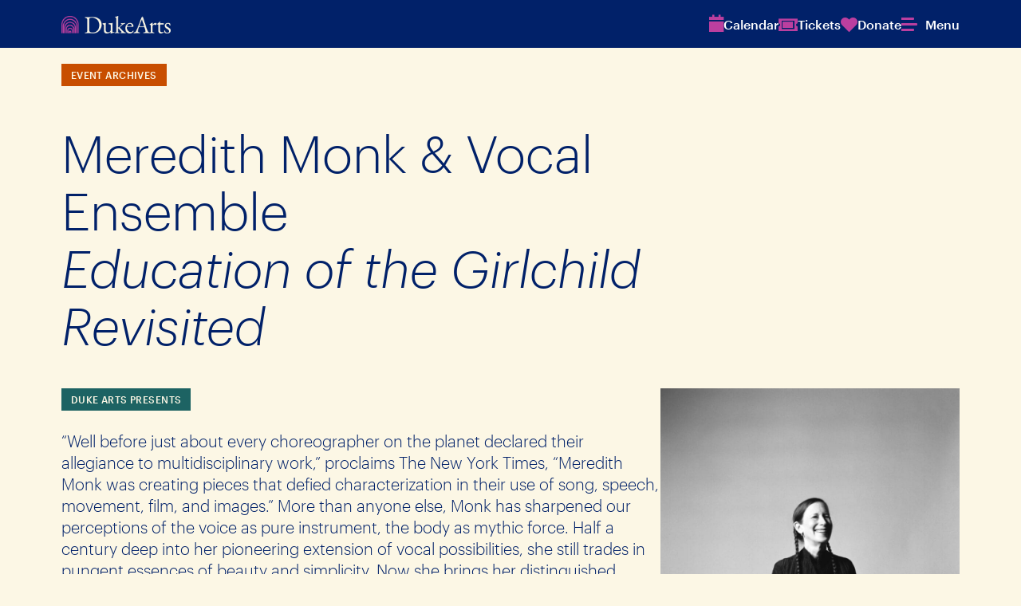

--- FILE ---
content_type: text/html; charset=UTF-8
request_url: https://arts.duke.edu/events/meredith-monk-vocal-ensemble-education-of-the-girlchild-revisited/
body_size: 17341
content:
<!DOCTYPE html>
<html lang="en-US">

<head>
    <meta charset="UTF-8" />
    <meta http-equiv="X-UA-Compatible" content="IE=edge,chrome=1">
    <meta name="viewport" content="width=device-width,initial-scale=1">
    <link rel="profile" href="http://gmpg.org/xfn/11" />
        <meta name='robots' content='noindex, nofollow' />

	<!-- This site is optimized with the Yoast SEO plugin v26.7 - https://yoast.com/wordpress/plugins/seo/ -->
	<title>Event Archive: Meredith Monk &amp; Vocal Ensemble Education of the Girlchild Revisited - Duke Arts</title><link rel="preload" as="font" href="https://arts.duke.edu/wp-content/themes/dukearts/assets/fonts/graphik/Graphik-Light-Web.woff" crossorigin><link rel="preload" as="font" href="https://arts.duke.edu/wp-content/themes/dukearts/assets/fonts/graphik/Graphik-Light-Web.woff2" crossorigin><link rel="preload" as="font" href="https://arts.duke.edu/wp-content/themes/dukearts/assets/fonts/graphik/Graphik-LightItalic-Web.woff" crossorigin><link rel="preload" as="font" href="https://arts.duke.edu/wp-content/themes/dukearts/assets/fonts/graphik/Graphik-LightItalic-Web.woff2" crossorigin><link rel="preload" as="font" href="https://arts.duke.edu/wp-content/themes/dukearts/assets/fonts/graphik/Graphik-Medium-Web.woff" crossorigin><link rel="preload" as="font" href="https://arts.duke.edu/wp-content/themes/dukearts/assets/fonts/graphik/Graphik-Medium-Web.woff2" crossorigin><link rel="preload" as="font" href="https://arts.duke.edu/wp-content/themes/dukearts/assets/fonts/graphik/Graphik-MediumItalic-Web.woff" crossorigin><link rel="preload" as="font" href="https://arts.duke.edu/wp-content/themes/dukearts/assets/fonts/graphik/Graphik-MediumItalic-Web.woff2" crossorigin>
	<meta property="og:locale" content="en_US" />
	<meta property="og:type" content="article" />
	<meta property="og:title" content="Meredith Monk &amp; Vocal Ensemble Education of the Girlchild Revisited - Duke Arts" />
	<meta property="og:description" content="“Well before just about every choreographer on the planet declared their allegiance to multidisciplinary work,” proclaims The New York Times, “Meredith Monk was creating pieces that defied characterization in their ..." />
	<meta property="og:url" content="https://arts.duke.edu/events/meredith-monk-vocal-ensemble-education-of-the-girlchild-revisited/" />
	<meta property="og:site_name" content="Duke Arts" />
	<meta property="article:publisher" content="https://www.facebook.com/DukeArts/" />
	<meta property="article:modified_time" content="2024-01-31T18:40:45+00:00" />
	<meta property="og:image" content="https://arts.duke.edu/wp-content/uploads/2023/12/11-02-13-Meredith-Monk-1-1.jpg" />
	<meta property="og:image:width" content="1438" />
	<meta property="og:image:height" content="1800" />
	<meta property="og:image:type" content="image/jpeg" />
	<meta name="twitter:card" content="summary_large_image" />
	<meta name="twitter:label1" content="Est. reading time" />
	<meta name="twitter:data1" content="1 minute" />
	<meta name="twitter:label2" content="Written by" />
	<meta name="twitter:data2" content="Matthew Lembo" />
	<script type="application/ld+json" class="yoast-schema-graph">{"@context":"https://schema.org","@graph":[{"@type":"WebPage","@id":"https://arts.duke.edu/events/meredith-monk-vocal-ensemble-education-of-the-girlchild-revisited/","url":"https://arts.duke.edu/events/meredith-monk-vocal-ensemble-education-of-the-girlchild-revisited/","name":"Meredith Monk & Vocal Ensemble Education of the Girlchild Revisited - Duke Arts","isPartOf":{"@id":"https://arts.duke.edu/#website"},"primaryImageOfPage":{"@id":"https://arts.duke.edu/events/meredith-monk-vocal-ensemble-education-of-the-girlchild-revisited/#primaryimage"},"image":{"@id":"https://arts.duke.edu/events/meredith-monk-vocal-ensemble-education-of-the-girlchild-revisited/#primaryimage"},"thumbnailUrl":"https://arts.duke.edu/wp-content/uploads/2023/12/11-02-13-Meredith-Monk-1-1.jpg","datePublished":"2017-02-15T23:57:46+00:00","dateModified":"2024-01-31T18:40:45+00:00","breadcrumb":{"@id":"https://arts.duke.edu/events/meredith-monk-vocal-ensemble-education-of-the-girlchild-revisited/#breadcrumb"},"inLanguage":"en-US","potentialAction":[{"@type":"ReadAction","target":["https://arts.duke.edu/events/meredith-monk-vocal-ensemble-education-of-the-girlchild-revisited/"]}]},{"@type":"ImageObject","inLanguage":"en-US","@id":"https://arts.duke.edu/events/meredith-monk-vocal-ensemble-education-of-the-girlchild-revisited/#primaryimage","url":"https://arts.duke.edu/wp-content/uploads/2023/12/11-02-13-Meredith-Monk-1-1.jpg","contentUrl":"https://arts.duke.edu/wp-content/uploads/2023/12/11-02-13-Meredith-Monk-1-1.jpg","width":1438,"height":1800},{"@type":"BreadcrumbList","@id":"https://arts.duke.edu/events/meredith-monk-vocal-ensemble-education-of-the-girlchild-revisited/#breadcrumb","itemListElement":[{"@type":"ListItem","position":1,"name":"Home","item":"https://arts.duke.edu/"},{"@type":"ListItem","position":2,"name":"Meredith Monk &#038; Vocal Ensemble Education of the Girlchild Revisited"}]},{"@type":"WebSite","@id":"https://arts.duke.edu/#website","url":"https://arts.duke.edu/","name":"Duke Arts","description":"Experience. Create. Explore with us.","publisher":{"@id":"https://arts.duke.edu/#organization"},"potentialAction":[{"@type":"SearchAction","target":{"@type":"EntryPoint","urlTemplate":"https://arts.duke.edu/?s={search_term_string}"},"query-input":{"@type":"PropertyValueSpecification","valueRequired":true,"valueName":"search_term_string"}}],"inLanguage":"en-US"},{"@type":"Organization","@id":"https://arts.duke.edu/#organization","name":"Duke Arts","url":"https://arts.duke.edu/","logo":{"@type":"ImageObject","inLanguage":"en-US","@id":"https://arts.duke.edu/#/schema/logo/image/","url":"https://arts.duke.edu/wp-content/uploads/2024/05/duke_arts.jpg","contentUrl":"https://arts.duke.edu/wp-content/uploads/2024/05/duke_arts.jpg","width":2560,"height":1440,"caption":"Duke Arts"},"image":{"@id":"https://arts.duke.edu/#/schema/logo/image/"},"sameAs":["https://www.facebook.com/DukeArts/"]}]}</script>
	<!-- / Yoast SEO plugin. -->


<link rel='dns-prefetch' href='//cdn.jsdelivr.net' />
<link rel='dns-prefetch' href='//cdnjs.cloudflare.com' />
<link rel='dns-prefetch' href='//kit.fontawesome.com' />
<link rel='dns-prefetch' href='//www.googletagmanager.com' />
<link rel='dns-prefetch' href='//alertbar.oit.duke.edu' />
<link rel='dns-prefetch' href='//hb.wpmucdn.com' />
<link href='//hb.wpmucdn.com' rel='preconnect' />
<link rel="alternate" title="oEmbed (JSON)" type="application/json+oembed" href="https://arts.duke.edu/wp-json/oembed/1.0/embed?url=https%3A%2F%2Farts.duke.edu%2Fevents%2Fmeredith-monk-vocal-ensemble-education-of-the-girlchild-revisited%2F" />
<link rel="alternate" title="oEmbed (XML)" type="text/xml+oembed" href="https://arts.duke.edu/wp-json/oembed/1.0/embed?url=https%3A%2F%2Farts.duke.edu%2Fevents%2Fmeredith-monk-vocal-ensemble-education-of-the-girlchild-revisited%2F&#038;format=xml" />
<style id='wp-img-auto-sizes-contain-inline-css' type='text/css'>
img:is([sizes=auto i],[sizes^="auto," i]){contain-intrinsic-size:3000px 1500px}
/*# sourceURL=wp-img-auto-sizes-contain-inline-css */
</style>
<link rel='stylesheet' id='dashicons-css' href='https://hb.wpmucdn.com/arts.duke.edu/7771064a-f1e5-4342-bae8-e7cecb37c50f.css' type='text/css' media='all' />
<link rel='stylesheet' id='post-views-counter-frontend-css' href='https://hb.wpmucdn.com/arts.duke.edu/92fcef6f-d0ec-4adc-8c10-2ae84941e388.css' type='text/css' media='all' />
<style id='wp-emoji-styles-inline-css' type='text/css'>

	img.wp-smiley, img.emoji {
		display: inline !important;
		border: none !important;
		box-shadow: none !important;
		height: 1em !important;
		width: 1em !important;
		margin: 0 0.07em !important;
		vertical-align: -0.1em !important;
		background: none !important;
		padding: 0 !important;
	}
/*# sourceURL=wp-emoji-styles-inline-css */
</style>
<link rel='stylesheet' id='wp-block-library-css' href='https://hb.wpmucdn.com/arts.duke.edu/b03c5baa-82dc-4abe-bf14-85a1f0f76e61.css' type='text/css' media='all' />
<style id='global-styles-inline-css' type='text/css'>
:root{--wp--preset--aspect-ratio--square: 1;--wp--preset--aspect-ratio--4-3: 4/3;--wp--preset--aspect-ratio--3-4: 3/4;--wp--preset--aspect-ratio--3-2: 3/2;--wp--preset--aspect-ratio--2-3: 2/3;--wp--preset--aspect-ratio--16-9: 16/9;--wp--preset--aspect-ratio--9-16: 9/16;--wp--preset--color--black: #000000;--wp--preset--color--cyan-bluish-gray: #abb8c3;--wp--preset--color--white: #ffffff;--wp--preset--color--pale-pink: #f78da7;--wp--preset--color--vivid-red: #cf2e2e;--wp--preset--color--luminous-vivid-orange: #ff6900;--wp--preset--color--luminous-vivid-amber: #fcb900;--wp--preset--color--light-green-cyan: #7bdcb5;--wp--preset--color--vivid-green-cyan: #00d084;--wp--preset--color--pale-cyan-blue: #8ed1fc;--wp--preset--color--vivid-cyan-blue: #0693e3;--wp--preset--color--vivid-purple: #9b51e0;--wp--preset--color--duke-blue: #012169;--wp--preset--color--dukearts-purple: #bb3f9f;--wp--preset--color--shale-blue: #0577b1;--wp--preset--color--magnolia: #1d6363;--wp--preset--color--copper: #c84e00;--wp--preset--color--persimmon: #e89923;--wp--preset--color--dandelion: #ffd960;--wp--preset--color--ginger-beer: #fcf7e5;--wp--preset--color--shackleford: #dad0c6;--wp--preset--color--dogwood: #988675;--wp--preset--color--limestone: #e5e5e5;--wp--preset--color--granite: #b5b5b5;--wp--preset--color--graphite: #666666;--wp--preset--color--cast-iron: #262626;--wp--preset--gradient--vivid-cyan-blue-to-vivid-purple: linear-gradient(135deg,rgb(6,147,227) 0%,rgb(155,81,224) 100%);--wp--preset--gradient--light-green-cyan-to-vivid-green-cyan: linear-gradient(135deg,rgb(122,220,180) 0%,rgb(0,208,130) 100%);--wp--preset--gradient--luminous-vivid-amber-to-luminous-vivid-orange: linear-gradient(135deg,rgb(252,185,0) 0%,rgb(255,105,0) 100%);--wp--preset--gradient--luminous-vivid-orange-to-vivid-red: linear-gradient(135deg,rgb(255,105,0) 0%,rgb(207,46,46) 100%);--wp--preset--gradient--very-light-gray-to-cyan-bluish-gray: linear-gradient(135deg,rgb(238,238,238) 0%,rgb(169,184,195) 100%);--wp--preset--gradient--cool-to-warm-spectrum: linear-gradient(135deg,rgb(74,234,220) 0%,rgb(151,120,209) 20%,rgb(207,42,186) 40%,rgb(238,44,130) 60%,rgb(251,105,98) 80%,rgb(254,248,76) 100%);--wp--preset--gradient--blush-light-purple: linear-gradient(135deg,rgb(255,206,236) 0%,rgb(152,150,240) 100%);--wp--preset--gradient--blush-bordeaux: linear-gradient(135deg,rgb(254,205,165) 0%,rgb(254,45,45) 50%,rgb(107,0,62) 100%);--wp--preset--gradient--luminous-dusk: linear-gradient(135deg,rgb(255,203,112) 0%,rgb(199,81,192) 50%,rgb(65,88,208) 100%);--wp--preset--gradient--pale-ocean: linear-gradient(135deg,rgb(255,245,203) 0%,rgb(182,227,212) 50%,rgb(51,167,181) 100%);--wp--preset--gradient--electric-grass: linear-gradient(135deg,rgb(202,248,128) 0%,rgb(113,206,126) 100%);--wp--preset--gradient--midnight: linear-gradient(135deg,rgb(2,3,129) 0%,rgb(40,116,252) 100%);--wp--preset--font-size--small: clamp(0.875rem, 0.875rem + ((1vw - 0.2rem) * 0.063), 0.925rem);--wp--preset--font-size--medium: clamp(0.875rem, 0.875rem + ((1vw - 0.2rem) * 0.469), 1.25rem);--wp--preset--font-size--large: clamp(1.052rem, 1.052rem + ((1vw - 0.2rem) * 0.716), 1.625rem);--wp--preset--font-size--x-large: clamp(1.25rem, 1.25rem + ((1vw - 0.2rem) * 0.938), 2rem);--wp--preset--spacing--20: 0.44rem;--wp--preset--spacing--30: 0.67rem;--wp--preset--spacing--40: 1rem;--wp--preset--spacing--50: 1.5rem;--wp--preset--spacing--60: 2.25rem;--wp--preset--spacing--70: 3.38rem;--wp--preset--spacing--80: 5.06rem;--wp--preset--shadow--natural: 6px 6px 9px rgba(0, 0, 0, 0.2);--wp--preset--shadow--deep: 12px 12px 50px rgba(0, 0, 0, 0.4);--wp--preset--shadow--sharp: 6px 6px 0px rgba(0, 0, 0, 0.2);--wp--preset--shadow--outlined: 6px 6px 0px -3px rgb(255, 255, 255), 6px 6px rgb(0, 0, 0);--wp--preset--shadow--crisp: 6px 6px 0px rgb(0, 0, 0);}:root { --wp--style--global--content-size: 1360px;--wp--style--global--wide-size: 1360px; }:where(body) { margin: 0; }.wp-site-blocks { padding-top: var(--wp--style--root--padding-top); padding-bottom: var(--wp--style--root--padding-bottom); }.has-global-padding { padding-right: var(--wp--style--root--padding-right); padding-left: var(--wp--style--root--padding-left); }.has-global-padding > .alignfull { margin-right: calc(var(--wp--style--root--padding-right) * -1); margin-left: calc(var(--wp--style--root--padding-left) * -1); }.has-global-padding :where(:not(.alignfull.is-layout-flow) > .has-global-padding:not(.wp-block-block, .alignfull)) { padding-right: 0; padding-left: 0; }.has-global-padding :where(:not(.alignfull.is-layout-flow) > .has-global-padding:not(.wp-block-block, .alignfull)) > .alignfull { margin-left: 0; margin-right: 0; }.wp-site-blocks > .alignleft { float: left; margin-right: 2em; }.wp-site-blocks > .alignright { float: right; margin-left: 2em; }.wp-site-blocks > .aligncenter { justify-content: center; margin-left: auto; margin-right: auto; }:where(.wp-site-blocks) > * { margin-block-start: 24px; margin-block-end: 0; }:where(.wp-site-blocks) > :first-child { margin-block-start: 0; }:where(.wp-site-blocks) > :last-child { margin-block-end: 0; }:root { --wp--style--block-gap: 24px; }:root :where(.is-layout-flow) > :first-child{margin-block-start: 0;}:root :where(.is-layout-flow) > :last-child{margin-block-end: 0;}:root :where(.is-layout-flow) > *{margin-block-start: 24px;margin-block-end: 0;}:root :where(.is-layout-constrained) > :first-child{margin-block-start: 0;}:root :where(.is-layout-constrained) > :last-child{margin-block-end: 0;}:root :where(.is-layout-constrained) > *{margin-block-start: 24px;margin-block-end: 0;}:root :where(.is-layout-flex){gap: 24px;}:root :where(.is-layout-grid){gap: 24px;}.is-layout-flow > .alignleft{float: left;margin-inline-start: 0;margin-inline-end: 2em;}.is-layout-flow > .alignright{float: right;margin-inline-start: 2em;margin-inline-end: 0;}.is-layout-flow > .aligncenter{margin-left: auto !important;margin-right: auto !important;}.is-layout-constrained > .alignleft{float: left;margin-inline-start: 0;margin-inline-end: 2em;}.is-layout-constrained > .alignright{float: right;margin-inline-start: 2em;margin-inline-end: 0;}.is-layout-constrained > .aligncenter{margin-left: auto !important;margin-right: auto !important;}.is-layout-constrained > :where(:not(.alignleft):not(.alignright):not(.alignfull)){max-width: var(--wp--style--global--content-size);margin-left: auto !important;margin-right: auto !important;}.is-layout-constrained > .alignwide{max-width: var(--wp--style--global--wide-size);}body .is-layout-flex{display: flex;}.is-layout-flex{flex-wrap: wrap;align-items: center;}.is-layout-flex > :is(*, div){margin: 0;}body .is-layout-grid{display: grid;}.is-layout-grid > :is(*, div){margin: 0;}body{--wp--style--root--padding-top: 0;--wp--style--root--padding-right: clamp(20px,8vw,200px);--wp--style--root--padding-bottom: 0;--wp--style--root--padding-left: clamp(20px,8vw,200px);}a:where(:not(.wp-element-button)){text-decoration: underline;}:root :where(.wp-element-button, .wp-block-button__link){background-color: #32373c;border-width: 0;color: #fff;font-family: inherit;font-size: inherit;font-style: inherit;font-weight: inherit;letter-spacing: inherit;line-height: inherit;padding-top: calc(0.667em + 2px);padding-right: calc(1.333em + 2px);padding-bottom: calc(0.667em + 2px);padding-left: calc(1.333em + 2px);text-decoration: none;text-transform: inherit;}.has-black-color{color: var(--wp--preset--color--black) !important;}.has-cyan-bluish-gray-color{color: var(--wp--preset--color--cyan-bluish-gray) !important;}.has-white-color{color: var(--wp--preset--color--white) !important;}.has-pale-pink-color{color: var(--wp--preset--color--pale-pink) !important;}.has-vivid-red-color{color: var(--wp--preset--color--vivid-red) !important;}.has-luminous-vivid-orange-color{color: var(--wp--preset--color--luminous-vivid-orange) !important;}.has-luminous-vivid-amber-color{color: var(--wp--preset--color--luminous-vivid-amber) !important;}.has-light-green-cyan-color{color: var(--wp--preset--color--light-green-cyan) !important;}.has-vivid-green-cyan-color{color: var(--wp--preset--color--vivid-green-cyan) !important;}.has-pale-cyan-blue-color{color: var(--wp--preset--color--pale-cyan-blue) !important;}.has-vivid-cyan-blue-color{color: var(--wp--preset--color--vivid-cyan-blue) !important;}.has-vivid-purple-color{color: var(--wp--preset--color--vivid-purple) !important;}.has-duke-blue-color{color: var(--wp--preset--color--duke-blue) !important;}.has-dukearts-purple-color{color: var(--wp--preset--color--dukearts-purple) !important;}.has-shale-blue-color{color: var(--wp--preset--color--shale-blue) !important;}.has-magnolia-color{color: var(--wp--preset--color--magnolia) !important;}.has-copper-color{color: var(--wp--preset--color--copper) !important;}.has-persimmon-color{color: var(--wp--preset--color--persimmon) !important;}.has-dandelion-color{color: var(--wp--preset--color--dandelion) !important;}.has-ginger-beer-color{color: var(--wp--preset--color--ginger-beer) !important;}.has-shackleford-color{color: var(--wp--preset--color--shackleford) !important;}.has-dogwood-color{color: var(--wp--preset--color--dogwood) !important;}.has-limestone-color{color: var(--wp--preset--color--limestone) !important;}.has-granite-color{color: var(--wp--preset--color--granite) !important;}.has-graphite-color{color: var(--wp--preset--color--graphite) !important;}.has-cast-iron-color{color: var(--wp--preset--color--cast-iron) !important;}.has-black-background-color{background-color: var(--wp--preset--color--black) !important;}.has-cyan-bluish-gray-background-color{background-color: var(--wp--preset--color--cyan-bluish-gray) !important;}.has-white-background-color{background-color: var(--wp--preset--color--white) !important;}.has-pale-pink-background-color{background-color: var(--wp--preset--color--pale-pink) !important;}.has-vivid-red-background-color{background-color: var(--wp--preset--color--vivid-red) !important;}.has-luminous-vivid-orange-background-color{background-color: var(--wp--preset--color--luminous-vivid-orange) !important;}.has-luminous-vivid-amber-background-color{background-color: var(--wp--preset--color--luminous-vivid-amber) !important;}.has-light-green-cyan-background-color{background-color: var(--wp--preset--color--light-green-cyan) !important;}.has-vivid-green-cyan-background-color{background-color: var(--wp--preset--color--vivid-green-cyan) !important;}.has-pale-cyan-blue-background-color{background-color: var(--wp--preset--color--pale-cyan-blue) !important;}.has-vivid-cyan-blue-background-color{background-color: var(--wp--preset--color--vivid-cyan-blue) !important;}.has-vivid-purple-background-color{background-color: var(--wp--preset--color--vivid-purple) !important;}.has-duke-blue-background-color{background-color: var(--wp--preset--color--duke-blue) !important;}.has-dukearts-purple-background-color{background-color: var(--wp--preset--color--dukearts-purple) !important;}.has-shale-blue-background-color{background-color: var(--wp--preset--color--shale-blue) !important;}.has-magnolia-background-color{background-color: var(--wp--preset--color--magnolia) !important;}.has-copper-background-color{background-color: var(--wp--preset--color--copper) !important;}.has-persimmon-background-color{background-color: var(--wp--preset--color--persimmon) !important;}.has-dandelion-background-color{background-color: var(--wp--preset--color--dandelion) !important;}.has-ginger-beer-background-color{background-color: var(--wp--preset--color--ginger-beer) !important;}.has-shackleford-background-color{background-color: var(--wp--preset--color--shackleford) !important;}.has-dogwood-background-color{background-color: var(--wp--preset--color--dogwood) !important;}.has-limestone-background-color{background-color: var(--wp--preset--color--limestone) !important;}.has-granite-background-color{background-color: var(--wp--preset--color--granite) !important;}.has-graphite-background-color{background-color: var(--wp--preset--color--graphite) !important;}.has-cast-iron-background-color{background-color: var(--wp--preset--color--cast-iron) !important;}.has-black-border-color{border-color: var(--wp--preset--color--black) !important;}.has-cyan-bluish-gray-border-color{border-color: var(--wp--preset--color--cyan-bluish-gray) !important;}.has-white-border-color{border-color: var(--wp--preset--color--white) !important;}.has-pale-pink-border-color{border-color: var(--wp--preset--color--pale-pink) !important;}.has-vivid-red-border-color{border-color: var(--wp--preset--color--vivid-red) !important;}.has-luminous-vivid-orange-border-color{border-color: var(--wp--preset--color--luminous-vivid-orange) !important;}.has-luminous-vivid-amber-border-color{border-color: var(--wp--preset--color--luminous-vivid-amber) !important;}.has-light-green-cyan-border-color{border-color: var(--wp--preset--color--light-green-cyan) !important;}.has-vivid-green-cyan-border-color{border-color: var(--wp--preset--color--vivid-green-cyan) !important;}.has-pale-cyan-blue-border-color{border-color: var(--wp--preset--color--pale-cyan-blue) !important;}.has-vivid-cyan-blue-border-color{border-color: var(--wp--preset--color--vivid-cyan-blue) !important;}.has-vivid-purple-border-color{border-color: var(--wp--preset--color--vivid-purple) !important;}.has-duke-blue-border-color{border-color: var(--wp--preset--color--duke-blue) !important;}.has-dukearts-purple-border-color{border-color: var(--wp--preset--color--dukearts-purple) !important;}.has-shale-blue-border-color{border-color: var(--wp--preset--color--shale-blue) !important;}.has-magnolia-border-color{border-color: var(--wp--preset--color--magnolia) !important;}.has-copper-border-color{border-color: var(--wp--preset--color--copper) !important;}.has-persimmon-border-color{border-color: var(--wp--preset--color--persimmon) !important;}.has-dandelion-border-color{border-color: var(--wp--preset--color--dandelion) !important;}.has-ginger-beer-border-color{border-color: var(--wp--preset--color--ginger-beer) !important;}.has-shackleford-border-color{border-color: var(--wp--preset--color--shackleford) !important;}.has-dogwood-border-color{border-color: var(--wp--preset--color--dogwood) !important;}.has-limestone-border-color{border-color: var(--wp--preset--color--limestone) !important;}.has-granite-border-color{border-color: var(--wp--preset--color--granite) !important;}.has-graphite-border-color{border-color: var(--wp--preset--color--graphite) !important;}.has-cast-iron-border-color{border-color: var(--wp--preset--color--cast-iron) !important;}.has-vivid-cyan-blue-to-vivid-purple-gradient-background{background: var(--wp--preset--gradient--vivid-cyan-blue-to-vivid-purple) !important;}.has-light-green-cyan-to-vivid-green-cyan-gradient-background{background: var(--wp--preset--gradient--light-green-cyan-to-vivid-green-cyan) !important;}.has-luminous-vivid-amber-to-luminous-vivid-orange-gradient-background{background: var(--wp--preset--gradient--luminous-vivid-amber-to-luminous-vivid-orange) !important;}.has-luminous-vivid-orange-to-vivid-red-gradient-background{background: var(--wp--preset--gradient--luminous-vivid-orange-to-vivid-red) !important;}.has-very-light-gray-to-cyan-bluish-gray-gradient-background{background: var(--wp--preset--gradient--very-light-gray-to-cyan-bluish-gray) !important;}.has-cool-to-warm-spectrum-gradient-background{background: var(--wp--preset--gradient--cool-to-warm-spectrum) !important;}.has-blush-light-purple-gradient-background{background: var(--wp--preset--gradient--blush-light-purple) !important;}.has-blush-bordeaux-gradient-background{background: var(--wp--preset--gradient--blush-bordeaux) !important;}.has-luminous-dusk-gradient-background{background: var(--wp--preset--gradient--luminous-dusk) !important;}.has-pale-ocean-gradient-background{background: var(--wp--preset--gradient--pale-ocean) !important;}.has-electric-grass-gradient-background{background: var(--wp--preset--gradient--electric-grass) !important;}.has-midnight-gradient-background{background: var(--wp--preset--gradient--midnight) !important;}.has-small-font-size{font-size: var(--wp--preset--font-size--small) !important;}.has-medium-font-size{font-size: var(--wp--preset--font-size--medium) !important;}.has-large-font-size{font-size: var(--wp--preset--font-size--large) !important;}.has-x-large-font-size{font-size: var(--wp--preset--font-size--x-large) !important;}
/*# sourceURL=global-styles-inline-css */
</style>

<link rel='stylesheet' id='duke-alert-css' href='https://hb.wpmucdn.com/arts.duke.edu/e62823d3-8235-4b5d-bb67-d8da6edc9f50.css' type='text/css' media='screen' />
<link rel='stylesheet' id='main-style-css' href='https://arts.duke.edu/wp-content/themes/dukearts/assets/css/theme.css?ver=1.7.0' type='text/css' media='all' />
<link rel='stylesheet' id='overrides-css' href='https://arts.duke.edu/wp-content/themes/dukearts/assets/css/overrides.css?ver=1.7.0' type='text/css' media='all' />
<script type="text/javascript" src="https://hb.wpmucdn.com/arts.duke.edu/8b167c4f-156c-4c40-b65b-f79a72e88015.js" id="wphb-1-js"></script>
<script type="text/javascript" id="wphb-2-js-before">
/* <![CDATA[ */
var pvcArgsFrontend = {"mode":"js","postID":39370,"requestURL":"https:\/\/arts.duke.edu\/wp-admin\/admin-ajax.php","nonce":"4d342679ac","dataStorage":"cookies","multisite":false,"path":"\/","domain":""};

//# sourceURL=wphb-2-js-before
/* ]]> */
</script>
<script type="text/javascript" src="https://hb.wpmucdn.com/arts.duke.edu/e52b1ba4-4959-4020-a731-21665dcdab36.js" id="wphb-2-js"></script>
<script type="text/javascript" src="https://arts.duke.edu/wp-content/themes/dukearts/assets/js/global.js?ver=1.7.0" id="global-js"></script>
<script type="text/javascript" src="https://kit.fontawesome.com/d10e24d8ca.js?ver=1.7.0" id="font-awesome-js"></script>

<!-- Google tag (gtag.js) snippet added by Site Kit -->
<!-- Google Analytics snippet added by Site Kit -->
<script type="text/javascript" src="https://www.googletagmanager.com/gtag/js?id=GT-TX294GJ" id="google_gtagjs-js" async></script>
<script type="text/javascript" id="google_gtagjs-js-after">
/* <![CDATA[ */
window.dataLayer = window.dataLayer || [];function gtag(){dataLayer.push(arguments);}
gtag("set","linker",{"domains":["arts.duke.edu"]});
gtag("js", new Date());
gtag("set", "developer_id.dZTNiMT", true);
gtag("config", "GT-TX294GJ");
 window._googlesitekit = window._googlesitekit || {}; window._googlesitekit.throttledEvents = []; window._googlesitekit.gtagEvent = (name, data) => { var key = JSON.stringify( { name, data } ); if ( !! window._googlesitekit.throttledEvents[ key ] ) { return; } window._googlesitekit.throttledEvents[ key ] = true; setTimeout( () => { delete window._googlesitekit.throttledEvents[ key ]; }, 5 ); gtag( "event", name, { ...data, event_source: "site-kit" } ); }; 
//# sourceURL=google_gtagjs-js-after
/* ]]> */
</script>
<link rel="https://api.w.org/" href="https://arts.duke.edu/wp-json/" /><link rel="alternate" title="JSON" type="application/json" href="https://arts.duke.edu/wp-json/wp/v2/event/39370" /><link rel="EditURI" type="application/rsd+xml" title="RSD" href="https://arts.duke.edu/xmlrpc.php?rsd" />
<meta name="generator" content="WordPress 6.9" />
<link rel='shortlink' href='https://arts.duke.edu/?p=39370' />
<meta name="generator" content="Site Kit by Google 1.170.0" />  <script>
    (function($) {
      $(document).on('facetwp-refresh', function() {
          if ( FWP.soft_refresh == true )  {
            FWP.enable_scroll = true;
          } else {
            FWP.enable_scroll = false;
          }
      });
      $(document).on('facetwp-loaded', function() {
        if (FWP.enable_scroll == true) {
          $('html, body').animate({
            scrollTop: $('.facetwp-template').parents('section').offset().top - $('#top-header').height() // Scroll to the top of the element with class "facetp-template"
          }, 150);
        }
      });
    })(jQuery);
  </script>
			<link rel="preload" href="https://arts.duke.edu/wp-content/plugins/hustle/assets/hustle-ui/fonts/hustle-icons-font.woff2" as="font" type="font/woff2" crossorigin>
		<style id="hustle-module-1-0-styles" class="hustle-module-styles hustle-module-styles-1">.hustle-ui.module_id_1 .hustle-popup-content {max-width: 800px;} .hustle-ui.module_id_1  {padding-right: 15px;padding-left: 15px;}.hustle-ui.module_id_1  .hustle-popup-content .hustle-info,.hustle-ui.module_id_1  .hustle-popup-content .hustle-optin {padding-top: 10px;padding-bottom: 10px;}@media screen and (min-width: 783px) {.hustle-ui:not(.hustle-size--small).module_id_1  {padding-right: 15px;padding-left: 15px;}.hustle-ui:not(.hustle-size--small).module_id_1  .hustle-popup-content .hustle-info,.hustle-ui:not(.hustle-size--small).module_id_1  .hustle-popup-content .hustle-optin {padding-top: 10px;padding-bottom: 10px;}} .hustle-ui.module_id_1 .hustle-layout {margin: 0px 0px 0px 0px;padding: 250px 0px 0px 0px;border-width: 0px 0px 0px 0px;border-style: solid;border-color: #DADADA;border-radius: 0px 0px 0px 0px;overflow: hidden;background-color: rgb(163,39,135);-moz-box-shadow: 0px 0px 0px 0px rgba(0,0,0,0);-webkit-box-shadow: 0px 0px 0px 0px rgba(0,0,0,0);box-shadow: 0px 0px 0px 0px rgba(0,0,0,0);background-image: url(https://arts.duke.edu/wp-content/uploads/2025/11/Black-Friday-Sale-Background-1080x1080-1.png);background-repeat: no-repeat;background-size: 170% auto;background-position: right top;background-clip: padding-box;}@media screen and (min-width: 783px) {.hustle-ui:not(.hustle-size--small).module_id_1 .hustle-layout {margin: 0px 0px 0px 0px;padding: 0px 300px 100px 0px;border-width: 0px 0px 0px 0px;border-style: solid;border-radius: 0px 0px 0px 0px;-moz-box-shadow: 0px 0px 0px 0px rgba(0,0,0,0);-webkit-box-shadow: 0px 0px 0px 0px rgba(0,0,0,0);box-shadow: 0px 0px 0px 0px rgba(0,0,0,0);background-repeat: no-repeat;background-size: cover;background-position: right center;}} .hustle-ui.module_id_1 .hustle-layout .hustle-layout-content {padding: 50px 40px 40px 40px;border-width: 0px 0px 0px 0px;border-style: solid;border-radius: 0px 0px 0px 0px;border-color: rgba(0,0,0,0);background-color: #78B5D1;-moz-box-shadow: 0px 0px 0px 0px rgba(0,0,0,0);-webkit-box-shadow: 0px 0px 0px 0px rgba(0,0,0,0);box-shadow: 0px 0px 0px 0px rgba(0,0,0,0);}.hustle-ui.module_id_1 .hustle-main-wrapper {position: relative;padding:32px 0 0;}@media screen and (min-width: 783px) {.hustle-ui:not(.hustle-size--small).module_id_1 .hustle-layout .hustle-layout-content {padding: 90px 40px 90px 50px;border-width: 0px 0px 0px 0px;border-style: solid;border-radius: 0% 0% 60% 0%;-moz-box-shadow: 0px 0px 0px 0px rgba(0,0,0,0);-webkit-box-shadow: 0px 0px 0px 0px rgba(0,0,0,0);box-shadow: 0px 0px 0px 0px rgba(0,0,0,0);}}@media screen and (min-width: 783px) {.hustle-ui:not(.hustle-size--small).module_id_1 .hustle-main-wrapper {padding:32px 0 0;}}  .hustle-ui.module_id_1 .hustle-layout .hustle-content {margin: 0px 0px 0px 0px;padding: 50px 40px 40px 40px;border-width: 0px 0px 0px 0px;border-style: solid;border-radius: 0px 0px 0px 0px;border-color: rgba(0,0,0,0);background-color: rgba(0,0,0,0);-moz-box-shadow: 0px 0px 0px 0px rgba(0,0,0,0);-webkit-box-shadow: 0px 0px 0px 0px rgba(0,0,0,0);box-shadow: 0px 0px 0px 0px rgba(0,0,0,0);}.hustle-ui.module_id_1 .hustle-layout .hustle-content .hustle-content-wrap {padding: 50px 0 40px 0;}@media screen and (min-width: 783px) {.hustle-ui:not(.hustle-size--small).module_id_1 .hustle-layout .hustle-content {margin: 0px 0px 0px 0px;padding: 40px 40px 40px 50px;border-width: 0px 0px 0px 0px;border-style: solid;border-radius: 0% 0% 60% 0%;-moz-box-shadow: 0px 0px 0px 0px rgba(0,0,0,0);-webkit-box-shadow: 0px 0px 0px 0px rgba(0,0,0,0);box-shadow: 0px 0px 0px 0px rgba(0,0,0,0);}.hustle-ui:not(.hustle-size--small).module_id_1 .hustle-layout .hustle-content .hustle-content-wrap {padding: 40px 0 40px 0;}} .hustle-ui.module_id_1 .hustle-layout .hustle-title {display: block;margin: 0px 0px 20px 0px;padding: 46px 0px 0px 0px;border-width: 0px 0px 0px 0px;border-style: solid;border-color: rgba(0,0,0,0);border-radius: 0px 0px 0px 0px;background-color: rgba(0,0,0,0);box-shadow: 0px 0px 0px 0px rgba(0,0,0,0);-moz-box-shadow: 0px 0px 0px 0px rgba(0,0,0,0);-webkit-box-shadow: 0px 0px 0px 0px rgba(0,0,0,0);color: #fcf7e5;font: 700 33px/46px Roboto;font-style: normal;letter-spacing: 0px;text-transform: none;text-decoration: none;text-align: center;}@media screen and (min-width: 783px) {.hustle-ui:not(.hustle-size--small).module_id_1 .hustle-layout .hustle-title {margin: 0px 0px 20px 0px;padding: 50px 0px 0px 0px;border-width: 0px 0px 0px 0px;border-style: solid;border-radius: 0px 0px 0px 0px;box-shadow: 0px 0px 0px 0px rgba(0,0,0,0);-moz-box-shadow: 0px 0px 0px 0px rgba(0,0,0,0);-webkit-box-shadow: 0px 0px 0px 0px rgba(0,0,0,0);font: 700 55px/56px Roboto;font-style: normal;letter-spacing: 0px;text-transform: none;text-decoration: none;text-align: left;}} .hustle-ui.module_id_1 .hustle-layout .hustle-group-content {margin: 5px 0px 10px 0px;padding: 0px 0px 0px 0px;border-color: rgba(0,0,0,0);border-width: 0px 0px 0px 0px;border-style: solid;color: #fcf7e5;}.hustle-ui.module_id_1 .hustle-layout .hustle-group-content b,.hustle-ui.module_id_1 .hustle-layout .hustle-group-content strong {font-weight: bold;}.hustle-ui.module_id_1 .hustle-layout .hustle-group-content a,.hustle-ui.module_id_1 .hustle-layout .hustle-group-content a:visited {color: #bb3f9f;}.hustle-ui.module_id_1 .hustle-layout .hustle-group-content a:hover {color: #4D95B6;}.hustle-ui.module_id_1 .hustle-layout .hustle-group-content a:focus,.hustle-ui.module_id_1 .hustle-layout .hustle-group-content a:active {color: #4D95B6;}@media screen and (min-width: 783px) {.hustle-ui:not(.hustle-size--small).module_id_1 .hustle-layout .hustle-group-content {margin: 5px 0px 0px 0px;padding: 0px 0px 0px 0px;border-width: 0px 0px 0px 0px;border-style: solid;}}.hustle-ui.module_id_1 .hustle-layout .hustle-group-content {color: #fcf7e5;font-size: 16px;line-height: 26px;font-family: Roboto;}@media screen and (min-width: 783px) {.hustle-ui:not(.hustle-size--small).module_id_1 .hustle-layout .hustle-group-content {font-size: 16px;line-height: 26px;}}.hustle-ui.module_id_1 .hustle-layout .hustle-group-content p:not([class*="forminator-"]) {margin: 0 0 10px;color: #fcf7e5;font: 400 16px/26px Roboto;font-style: normal;letter-spacing: -0.25px;text-transform: none;text-decoration: none;}.hustle-ui.module_id_1 .hustle-layout .hustle-group-content p:not([class*="forminator-"]):last-child {margin-bottom: 0;}@media screen and (min-width: 783px) {.hustle-ui:not(.hustle-size--small).module_id_1 .hustle-layout .hustle-group-content p:not([class*="forminator-"]) {margin: 0 0 10px;font: 500 16px/26px Roboto;font-style: normal;letter-spacing: -0.25px;text-transform: none;text-decoration: none;}.hustle-ui:not(.hustle-size--small).module_id_1 .hustle-layout .hustle-group-content p:not([class*="forminator-"]):last-child {margin-bottom: 0;}}.hustle-ui.module_id_1 .hustle-layout .hustle-group-content h1:not([class*="forminator-"]) {margin: 0 0 10px;color: #fcf7e5;font: 700 28px/1.4em Roboto;font-style: normal;letter-spacing: 0px;text-transform: none;text-decoration: none;}.hustle-ui.module_id_1 .hustle-layout .hustle-group-content h1:not([class*="forminator-"]):last-child {margin-bottom: 0;}@media screen and (min-width: 783px) {.hustle-ui:not(.hustle-size--small).module_id_1 .hustle-layout .hustle-group-content h1:not([class*="forminator-"]) {margin: 0 0 10px;font: 700 28px/1.4em Roboto;font-style: normal;letter-spacing: 0px;text-transform: none;text-decoration: none;}.hustle-ui:not(.hustle-size--small).module_id_1 .hustle-layout .hustle-group-content h1:not([class*="forminator-"]):last-child {margin-bottom: 0;}}.hustle-ui.module_id_1 .hustle-layout .hustle-group-content h2:not([class*="forminator-"]) {margin: 0 0 10px;color: #fcf7e5;font: 700 22px/1.4em Roboto;font-style: normal;letter-spacing: 0px;text-transform: none;text-decoration: none;}.hustle-ui.module_id_1 .hustle-layout .hustle-group-content h2:not([class*="forminator-"]):last-child {margin-bottom: 0;}@media screen and (min-width: 783px) {.hustle-ui:not(.hustle-size--small).module_id_1 .hustle-layout .hustle-group-content h2:not([class*="forminator-"]) {margin: 0 0 10px;font: 700 22px/1.4em Roboto;font-style: normal;letter-spacing: 0px;text-transform: none;text-decoration: none;}.hustle-ui:not(.hustle-size--small).module_id_1 .hustle-layout .hustle-group-content h2:not([class*="forminator-"]):last-child {margin-bottom: 0;}}.hustle-ui.module_id_1 .hustle-layout .hustle-group-content h3:not([class*="forminator-"]) {margin: 0 0 10px;color: #fcf7e5;font: 700 18px/1.4em Roboto;font-style: normal;letter-spacing: 0px;text-transform: none;text-decoration: none;}.hustle-ui.module_id_1 .hustle-layout .hustle-group-content h3:not([class*="forminator-"]):last-child {margin-bottom: 0;}@media screen and (min-width: 783px) {.hustle-ui:not(.hustle-size--small).module_id_1 .hustle-layout .hustle-group-content h3:not([class*="forminator-"]) {margin: 0 0 10px;font: 700 18px/1.4em Roboto;font-style: normal;letter-spacing: 0px;text-transform: none;text-decoration: none;}.hustle-ui:not(.hustle-size--small).module_id_1 .hustle-layout .hustle-group-content h3:not([class*="forminator-"]):last-child {margin-bottom: 0;}}.hustle-ui.module_id_1 .hustle-layout .hustle-group-content h4:not([class*="forminator-"]) {margin: 0 0 10px;color: #fcf7e5;font: 700 16px/1.4em Roboto;font-style: normal;letter-spacing: 0px;text-transform: none;text-decoration: none;}.hustle-ui.module_id_1 .hustle-layout .hustle-group-content h4:not([class*="forminator-"]):last-child {margin-bottom: 0;}@media screen and (min-width: 783px) {.hustle-ui:not(.hustle-size--small).module_id_1 .hustle-layout .hustle-group-content h4:not([class*="forminator-"]) {margin: 0 0 10px;font: 700 16px/1.4em Roboto;font-style: normal;letter-spacing: 0px;text-transform: none;text-decoration: none;}.hustle-ui:not(.hustle-size--small).module_id_1 .hustle-layout .hustle-group-content h4:not([class*="forminator-"]):last-child {margin-bottom: 0;}}.hustle-ui.module_id_1 .hustle-layout .hustle-group-content h5:not([class*="forminator-"]) {margin: 0 0 10px;color: #fcf7e5;font: 700 14px/1.4em Roboto;font-style: normal;letter-spacing: 0px;text-transform: none;text-decoration: none;}.hustle-ui.module_id_1 .hustle-layout .hustle-group-content h5:not([class*="forminator-"]):last-child {margin-bottom: 0;}@media screen and (min-width: 783px) {.hustle-ui:not(.hustle-size--small).module_id_1 .hustle-layout .hustle-group-content h5:not([class*="forminator-"]) {margin: 0 0 10px;font: 700 14px/1.4em Roboto;font-style: normal;letter-spacing: 0px;text-transform: none;text-decoration: none;}.hustle-ui:not(.hustle-size--small).module_id_1 .hustle-layout .hustle-group-content h5:not([class*="forminator-"]):last-child {margin-bottom: 0;}}.hustle-ui.module_id_1 .hustle-layout .hustle-group-content h6:not([class*="forminator-"]) {margin: 0 0 10px;color: #fcf7e5;font: 700 12px/1.4em Roboto;font-style: normal;letter-spacing: 0px;text-transform: uppercase;text-decoration: none;}.hustle-ui.module_id_1 .hustle-layout .hustle-group-content h6:not([class*="forminator-"]):last-child {margin-bottom: 0;}@media screen and (min-width: 783px) {.hustle-ui:not(.hustle-size--small).module_id_1 .hustle-layout .hustle-group-content h6:not([class*="forminator-"]) {margin: 0 0 10px;font: 700 12px/1.4em Roboto;font-style: normal;letter-spacing: 0px;text-transform: uppercase;text-decoration: none;}.hustle-ui:not(.hustle-size--small).module_id_1 .hustle-layout .hustle-group-content h6:not([class*="forminator-"]):last-child {margin-bottom: 0;}}.hustle-ui.module_id_1 .hustle-layout .hustle-group-content ol:not([class*="forminator-"]),.hustle-ui.module_id_1 .hustle-layout .hustle-group-content ul:not([class*="forminator-"]) {margin: 0 0 10px;}.hustle-ui.module_id_1 .hustle-layout .hustle-group-content ol:not([class*="forminator-"]):last-child,.hustle-ui.module_id_1 .hustle-layout .hustle-group-content ul:not([class*="forminator-"]):last-child {margin-bottom: 0;}.hustle-ui.module_id_1 .hustle-layout .hustle-group-content li:not([class*="forminator-"]) {margin: 0 0 5px;display: flex;align-items: flex-start;color: #fcf7e5;font: 400 14px/1.45em Roboto;font-style: normal;letter-spacing: 0px;text-transform: none;text-decoration: none;}.hustle-ui.module_id_1 .hustle-layout .hustle-group-content li:not([class*="forminator-"]):last-child {margin-bottom: 0;}.hustle-ui.module_id_1 .hustle-layout .hustle-group-content ol:not([class*="forminator-"]) li:before {color: #fcf7e5;flex-shrink: 0;}.hustle-ui.module_id_1 .hustle-layout .hustle-group-content ul:not([class*="forminator-"]) li:before {color: #fcf7e5;content: "\2022";font-size: 16px;flex-shrink: 0;}@media screen and (min-width: 783px) {.hustle-ui.module_id_1 .hustle-layout .hustle-group-content ol:not([class*="forminator-"]),.hustle-ui.module_id_1 .hustle-layout .hustle-group-content ul:not([class*="forminator-"]) {margin: 0 0 20px;}.hustle-ui.module_id_1 .hustle-layout .hustle-group-content ol:not([class*="forminator-"]):last-child,.hustle-ui.module_id_1 .hustle-layout .hustle-group-content ul:not([class*="forminator-"]):last-child {margin: 0;}}@media screen and (min-width: 783px) {.hustle-ui:not(.hustle-size--small).module_id_1 .hustle-layout .hustle-group-content li:not([class*="forminator-"]) {margin: 0 0 5px;font: 400 14px/1.45em Roboto;font-style: normal;letter-spacing: 0px;text-transform: none;text-decoration: none;}.hustle-ui:not(.hustle-size--small).module_id_1 .hustle-layout .hustle-group-content li:not([class*="forminator-"]):last-child {margin-bottom: 0;}}.hustle-ui.module_id_1 .hustle-layout .hustle-group-content blockquote {margin-right: 0;margin-left: 0;} .hustle-ui.module_id_1 .hustle-layout .hustle-cta-container {margin: 30px 0px 0px 0px;padding: 0px 0px 0px 0px;border-color: rgba(0,0,0,0);border-width: 0px 0px 0px 0px;border-style: solid;}@media screen and (min-width: 783px) {.hustle-ui:not(.hustle-size--small).module_id_1 .hustle-layout .hustle-cta-container {margin: 30px 0px 0px 0px;padding: 0px 0px 0px 0px;border-width: 0px 0px 0px 0px;border-style: solid;}} .hustle-ui.module_id_1 .hustle-layout a.hustle-button-cta {margin: 0;padding: 11px 40px 11px 40px;border-width: 0px 0px 0px 0px;border-style: solid;border-color: rgb(252,247,229);border-radius: 0px 0px 0px 0px;background-color: rgb(252,247,229);-moz-box-shadow: 0px 0px 0px 0px rgb(1,33,105);-webkit-box-shadow: 0px 0px 0px 0px rgb(1,33,105);box-shadow: 0px 0px 0px 0px rgb(1,33,105);color: #bb3f9f;font: bold 14px/22px Roboto;font-style: normal;letter-spacing: 2px;text-transform: uppercase;text-decoration: none;text-align: center;}.hustle-ui.module_id_1 .hustle-layout a.hustle-button-cta:hover {border-color: rgb(1,33,105);background-color: rgb(1,33,105);color: #FFFFFF;}.hustle-ui.module_id_1 .hustle-layout a.hustle-button-cta:focus {border-color: #2F7596;background-color: #4D95B6;color: #FFFFFF;}@media screen and (min-width: 783px) {.hustle-ui:not(.hustle-size--small).module_id_1 .hustle-layout a.hustle-button-cta {padding: 11px 40px 11px 40px;border-width: 0px 0px 0px 0px;border-style: solid;border-radius: 0px 0px 0px 0px;box-shadow: 0px 0px 0px 0px rgb(1,33,105);-moz-box-shadow: 0px 0px 0px 0px rgb(1,33,105);-webkit-box-shadow: 0px 0px 0px 0px rgb(1,33,105);font: 500 14px/22px Roboto;font-style: normal;letter-spacing: 2px;text-transform: uppercase;text-decoration: none;text-align: center;}} .hustle-ui.module_id_1 .hustle-layout .hustle-cta-container {display: flex;flex-direction: column;}.hustle-ui.module_id_1 .hustle-layout .hustle-cta-container .hustle-button-cta {width: 100%;display: block;}@media screen and (min-width: 783px) {.hustle-ui:not(.hustle-size--small).module_id_1 .hustle-layout .hustle-cta-container {justify-content: left;display: flex;flex-direction: unset;}.hustle-ui:not(.hustle-size--small).module_id_1 .hustle-layout .hustle-cta-container .hustle-button-cta {width: auto;display: inline-block;}}button.hustle-button-close .hustle-icon-close:before {font-size: inherit;}.hustle-ui.module_id_1 button.hustle-button-close {color: rgb(252,247,229);background: transparent;border-radius: 0;position: absolute;z-index: 1;display: block;width: 32px;height: 32px;right: 0;left: auto;top: 0;bottom: auto;transform: unset;}.hustle-ui.module_id_1 button.hustle-button-close .hustle-icon-close {font-size: 12px;}.hustle-ui.module_id_1 button.hustle-button-close:hover {color: rgb(252,247,229);}.hustle-ui.module_id_1 button.hustle-button-close:focus {color: rgb(252,247,229);}@media screen and (min-width: 783px) {.hustle-ui:not(.hustle-size--small).module_id_1 button.hustle-button-close .hustle-icon-close {font-size: 12px;}.hustle-ui:not(.hustle-size--small).module_id_1 button.hustle-button-close {background: transparent;border-radius: 0;display: block;width: 32px;height: 32px;right: 0;left: auto;top: 0;bottom: auto;transform: unset;}}.hustle-ui.module_id_1 .hustle-popup-mask {background-color: rgba(51,51,51,0.9);} .hustle-ui.module_id_1 .hustle-layout .hustle-group-content blockquote {border-left-color: #bb3f9f;}</style>
<!-- Google Tag Manager snippet added by Site Kit -->
<script type="text/javascript">
/* <![CDATA[ */

			( function( w, d, s, l, i ) {
				w[l] = w[l] || [];
				w[l].push( {'gtm.start': new Date().getTime(), event: 'gtm.js'} );
				var f = d.getElementsByTagName( s )[0],
					j = d.createElement( s ), dl = l != 'dataLayer' ? '&l=' + l : '';
				j.async = true;
				j.src = 'https://www.googletagmanager.com/gtm.js?id=' + i + dl;
				f.parentNode.insertBefore( j, f );
			} )( window, document, 'script', 'dataLayer', 'GTM-PH9S4FRR' );
			
/* ]]> */
</script>

<!-- End Google Tag Manager snippet added by Site Kit -->
<link rel="icon" href="https://arts.duke.edu/wp-content/uploads/2024/03/cropped-favicon_2-32x32.png" sizes="32x32" />
<link rel="icon" href="https://arts.duke.edu/wp-content/uploads/2024/03/cropped-favicon_2-192x192.png" sizes="192x192" />
<link rel="apple-touch-icon" href="https://arts.duke.edu/wp-content/uploads/2024/03/cropped-favicon_2-180x180.png" />
<meta name="msapplication-TileImage" content="https://arts.duke.edu/wp-content/uploads/2024/03/cropped-favicon_2-270x270.png" />
    <!-- Meta Pixel Code -->
    <script>
        !function(f,b,e,v,n,t,s)
        {if(f.fbq)return;n=f.fbq=function(){n.callMethod?
        n.callMethod.apply(n,arguments):n.queue.push(arguments)};
        if(!f._fbq)f._fbq=n;n.push=n;n.loaded=!0;n.version='2.0';
        n.queue=[];t=b.createElement(e);t.async=!0;
        t.src=v;s=b.getElementsByTagName(e)[0];
        s.parentNode.insertBefore(t,s)}(window,document,'script',
        'https://connect.facebook.net/en_US/fbevents.js');
        fbq('init', '1137776897290032'); 
        fbq('track', 'PageView');
    </script>
    <noscript>
        <img height="1" width="1" 
        src="https://www.facebook.com/tr?id=1137776897290032&ev=PageView
        &noscript=1"/>
    </noscript>
    <!-- End Meta Pixel Code -->
<link rel='stylesheet' id='hustle_icons-css' href='https://hb.wpmucdn.com/arts.duke.edu/1b20b968-4667-4300-b853-a17130599504.css' type='text/css' media='all' />
<link rel='stylesheet' id='hustle_global-css' href='https://hb.wpmucdn.com/arts.duke.edu/79ab9e01-b16e-4203-a7ad-c55e8cf0a859.css' type='text/css' media='all' />
<link rel='stylesheet' id='hustle_info-css' href='https://hb.wpmucdn.com/arts.duke.edu/27366f94-921c-4bee-93df-722cb4f1c311.css' type='text/css' media='all' />
<link rel='stylesheet' id='hustle_popup-css' href='https://hb.wpmucdn.com/arts.duke.edu/455019d5-156e-4e9f-b908-5ae8fd50145b.css' type='text/css' media='all' />
<link rel='stylesheet' id='hustle-fonts-css' href='https://fonts.bunny.net/css?family=Roboto%3A700%2C500&#038;display=swap&#038;ver=1.0' type='text/css' media='all' />
</head>
<body class="wp-singular event-template-default single single-event postid-39370 single-format-standard wp-theme-dukearts">
	<header id="top-header">
    	<h1 id="main-logo">
            <a href="/">
                                <img width="3674" height="592" src="https://arts.duke.edu/wp-content/uploads/2023/08/DUKE-ARTS_LOGO_RGB_SECONDARY.png" class="footer-logo" alt="Duke Arts Home" decoding="async" fetchpriority="high" srcset="https://arts.duke.edu/wp-content/uploads/2023/08/DUKE-ARTS_LOGO_RGB_SECONDARY.png 3674w, https://arts.duke.edu/wp-content/uploads/2023/08/DUKE-ARTS_LOGO_RGB_SECONDARY-300x48.png 300w, https://arts.duke.edu/wp-content/uploads/2023/08/DUKE-ARTS_LOGO_RGB_SECONDARY-1024x165.png 1024w, https://arts.duke.edu/wp-content/uploads/2023/08/DUKE-ARTS_LOGO_RGB_SECONDARY-768x124.png 768w, https://arts.duke.edu/wp-content/uploads/2023/08/DUKE-ARTS_LOGO_RGB_SECONDARY-1536x247.png 1536w, https://arts.duke.edu/wp-content/uploads/2023/08/DUKE-ARTS_LOGO_RGB_SECONDARY-2048x330.png 2048w" sizes="(max-width: 3674px) 100vw, 3674px" />            </a>
        </h1>
        <div class="main-menu-controls">
                        <a id="main-menu-calendar-btn" target="" href="https://arts.duke.edu/events/"><i class="fa-sharp fa-solid fa-calendar"></i><span class="hide-below-md">Calendar</span></a>                        <a id="main-menu-tickets-btn" target="_blank" href="https://tickets.duke.edu/dukearts/Online/default.asp"><i class="fa-sharp fa-solid fa-ticket"></i><span class="hide-below-md">Tickets</span></a>                        <a id="main-menu-donate-btn" target="_blank" href="https://www.gifts.duke.edu/?designation=3913616"><i class="fa-sharp fa-solid fa-heart"></i><span class="hide-below-md">Donate</span></a>            <div class="hamburger" role="button" aria-controls="#main-nav" tabindex="0" aria-expanded="false">
                <div class="icon">
                    <div></div>
                    <div class="meat"></div>
                    <div></div>
                </div>
                <span class="hide-below-md">Menu</span>
            </div>
        </div>
    </header>
    <nav id="main-nav" aria-label="Main Menu">
	<div class="menu-main-menu-container"><ul id="menu-main-menu" class="menu"><li id="menu-item-19207" class="menu-item menu-item-type-custom menu-item-object-custom menu-item-has-children menu-item-19207"><a href="#" data-summary="&lt;h2&gt;About Duke Arts&lt;/h2&gt;
We foster the study and the expression of art at all levels, and across all forms of creative practice – including music, visual art, dance, cinema, theater, literary, and experimental arts.">About</a>
<ul class="sub-menu">
	<li id="menu-item-19213" class="menu-item menu-item-type-post_type menu-item-object-page menu-item-19213"><a href="https://arts.duke.edu/mission-and-history/">Mission and History</a></li>
	<li id="menu-item-38507" class="menu-item menu-item-type-post_type menu-item-object-page menu-item-38507"><a href="https://arts.duke.edu/visitor-information/">Visitor Information</a></li>
	<li id="menu-item-46921" class="menu-item menu-item-type-post_type menu-item-object-page menu-item-46921"><a href="https://arts.duke.edu/our-team/">Our Team</a></li>
	<li id="menu-item-23428" class="menu-item menu-item-type-post_type menu-item-object-page menu-item-23428"><a href="https://arts.duke.edu/support/">Support Us</a></li>
</ul>
</li>
<li id="menu-item-19206" class="menu-item menu-item-type-custom menu-item-object-custom menu-item-has-children menu-item-19206"><a href="#" data-summary="&lt;h2&gt;Events&lt;/h2&gt;
Duke Arts Presents brings the world&#039;s most innovative and accomplished performers to stages across campus and throughout Durham for a dynamic season of events. Our calendar also showcases all arts events across campus.">Events</a>
<ul class="sub-menu">
	<li id="menu-item-57226" class="menu-item menu-item-type-post_type menu-item-object-page menu-item-has-children menu-item-57226"><a href="https://arts.duke.edu/duke-arts-presents/">Duke Arts Presents</a>
	<ul class="sub-menu">
		<li id="menu-item-64688" class="menu-item menu-item-type-custom menu-item-object-custom menu-item-64688"><a href="https://arts.duke.edu/duke-arts-presents/#2025-26-season">2025-26 Season</a></li>
		<li id="menu-item-62713" class="menu-item menu-item-type-post_type menu-item-object-page menu-item-62713"><a href="https://arts.duke.edu/chamber-arts-series/">Chamber Arts Series</a></li>
		<li id="menu-item-47197" class="menu-item menu-item-type-post_type menu-item-object-page menu-item-47197"><a href="https://arts.duke.edu/archive-duke-arts-presents/">Archives</a></li>
		<li id="menu-item-23456" class="menu-item menu-item-type-custom menu-item-object-custom menu-item-23456"><a target="_blank" href="https://tickets.duke.edu/dukearts/Online/default.asp">Buy Tickets</a></li>
	</ul>
</li>
	<li id="menu-item-23455" class="menu-item menu-item-type-custom menu-item-object-custom menu-item-23455"><a href="https://arts.duke.edu/duke-arts-create/">Duke Arts Create</a></li>
	<li id="menu-item-19212" class="menu-item menu-item-type-post_type menu-item-object-page menu-item-19212"><a href="https://arts.duke.edu/events/">All Arts Events At Duke</a></li>
	<li id="menu-item-23458" class="menu-item menu-item-type-post_type menu-item-object-page menu-item-23458"><a href="https://arts.duke.edu/submit-an-event/">Submit an Event</a></li>
</ul>
</li>
<li id="menu-item-46067" class="menu-item menu-item-type-custom menu-item-object-custom menu-item-has-children menu-item-46067"><a href="#">Programs</a>
<ul class="sub-menu">
	<li id="menu-item-58742" class="menu-item menu-item-type-post_type menu-item-object-page menu-item-58742"><a href="https://arts.duke.edu/duke-arts-presents/">Duke Arts Presents</a></li>
	<li id="menu-item-58741" class="menu-item menu-item-type-post_type menu-item-object-page menu-item-58741"><a href="https://arts.duke.edu/duke-arts-create/">Duke Arts Create</a></li>
	<li id="menu-item-47737" class="menu-item menu-item-type-post_type menu-item-object-page menu-item-has-children menu-item-47737"><a href="https://arts.duke.edu/student-programs/">Student Programs</a>
	<ul class="sub-menu">
		<li id="menu-item-47731" class="menu-item menu-item-type-post_type menu-item-object-page menu-item-has-children menu-item-47731"><a href="https://arts.duke.edu/arts-plus/">Arts+</a>
		<ul class="sub-menu">
			<li id="menu-item-71065" class="menu-item menu-item-type-custom menu-item-object-custom menu-item-71065"><a href="https://airtable.com/appXbzbffrBo8ZVlk/shrgqDjzA2R1GO8I2">Apply Now</a></li>
		</ul>
</li>
		<li id="menu-item-58279" class="menu-item menu-item-type-post_type menu-item-object-page menu-item-58279"><a href="https://arts.duke.edu/fellows/">Duke Arts Fellows</a></li>
		<li id="menu-item-47733" class="menu-item menu-item-type-post_type menu-item-object-page menu-item-47733"><a href="https://arts.duke.edu/duke-arts-studio/">Duke Arts Studio</a></li>
		<li id="menu-item-47732" class="menu-item menu-item-type-post_type menu-item-object-page menu-item-47732"><a href="https://arts.duke.edu/duke-arts-exchange/">Duke Arts Exchange</a></li>
		<li id="menu-item-47730" class="menu-item menu-item-type-post_type menu-item-object-page menu-item-47730"><a href="https://arts.duke.edu/duke-arts-weekends/">Duke Arts Weekends</a></li>
	</ul>
</li>
	<li id="menu-item-47742" class="menu-item menu-item-type-post_type menu-item-object-page menu-item-47742"><a href="https://arts.duke.edu/community-engagement/">Engagement</a></li>
</ul>
</li>
<li id="menu-item-45152" class="menu-item menu-item-type-custom menu-item-object-custom menu-item-has-children menu-item-45152"><a href="#" data-summary="&lt;h2&gt;Programs &amp; Engagement&lt;/h2&gt;
Fun description here ... ">Opportunities &#038; Funding</a>
<ul class="sub-menu">
	<li id="menu-item-47849" class="menu-item menu-item-type-post_type menu-item-object-page menu-item-has-children menu-item-47849"><a href="https://arts.duke.edu/duke-student-funding-awards/">Student Funding &#038; Awards</a>
	<ul class="sub-menu">
		<li id="menu-item-58508" class="menu-item menu-item-type-post_type menu-item-object-page menu-item-has-children menu-item-58508"><a href="https://arts.duke.edu/benenson-awards-in-the-arts/">Benenson Awards in the Arts</a>
		<ul class="sub-menu">
			<li id="menu-item-70757" class="menu-item menu-item-type-custom menu-item-object-custom menu-item-70757"><a href="https://airtable.com/appsmZ5s5cCnPiJwy/shrH7BKDGtPcSwLOO">Apply Now</a></li>
		</ul>
</li>
		<li id="menu-item-36418" class="menu-item menu-item-type-post_type menu-item-object-page menu-item-has-children menu-item-36418"><a href="https://arts.duke.edu/creative-arts-grants-for-undergraduates/">Creative Arts Grants for Undergraduates</a>
		<ul class="sub-menu">
			<li id="menu-item-70761" class="menu-item menu-item-type-custom menu-item-object-custom menu-item-70761"><a href="https://airtable.com/appZPcD4vKL8l8cWm/shrSxYWjAYmvlEjDj">Apply Now</a></li>
		</ul>
</li>
		<li id="menu-item-36354" class="menu-item menu-item-type-post_type menu-item-object-page menu-item-36354"><a href="https://arts.duke.edu/the-louis-sudler-prize/">Louis Sudler Prize</a></li>
		<li id="menu-item-36410" class="menu-item menu-item-type-post_type menu-item-object-page menu-item-36410"><a href="https://arts.duke.edu/student-arts-awards-directory/">Student Arts Awards Directory</a></li>
	</ul>
</li>
	<li id="menu-item-60287" class="menu-item menu-item-type-post_type menu-item-object-page menu-item-60287"><a href="https://arts.duke.edu/duke-arts-support-sponsorship/">Support &#038; Sponsorship</a></li>
	<li id="menu-item-48099" class="menu-item menu-item-type-post_type menu-item-object-page menu-item-48099"><a href="https://arts.duke.edu/work-with-us/">Work with us</a></li>
</ul>
</li>
<li id="menu-item-19208" class="menu-item menu-item-type-custom menu-item-object-custom menu-item-has-children menu-item-19208"><a href="#">Academics</a>
<ul class="sub-menu">
	<li id="menu-item-25400" class="menu-item menu-item-type-post_type menu-item-object-page menu-item-25400"><a href="https://arts.duke.edu/academics/">Academic Departments</a></li>
	<li id="menu-item-48407" class="menu-item menu-item-type-post_type menu-item-object-page menu-item-48407"><a href="https://arts.duke.edu/study-away/">Study Away</a></li>
</ul>
</li>
<li id="menu-item-23419" class="menu-item menu-item-type-custom menu-item-object-custom menu-item-has-children menu-item-23419"><a href="#">Places &#038; Spaces</a>
<ul class="sub-menu">
	<li id="menu-item-46538" class="menu-item menu-item-type-custom menu-item-object-custom menu-item-46538"><a href="https://arts.duke.edu/places/rubenstein-arts-center/">The Rubenstein Arts Center</a></li>
	<li id="menu-item-48692" class="menu-item menu-item-type-post_type menu-item-object-page menu-item-48692"><a href="https://arts.duke.edu/campus-arts-organizations-initiatives/">Campus Arts Organizations &amp; Initiatives</a></li>
	<li id="menu-item-47789" class="menu-item menu-item-type-post_type menu-item-object-page menu-item-47789"><a href="https://arts.duke.edu/places/">All Venues</a></li>
	<li id="menu-item-38508" class="menu-item menu-item-type-post_type menu-item-object-page menu-item-38508"><a href="https://arts.duke.edu/book-a-space/">Book a Space</a></li>
</ul>
</li>
<li id="menu-item-38285" class="menu-item menu-item-type-custom menu-item-object-custom menu-item-has-children menu-item-38285"><a href="#">News &#038; Stories</a>
<ul class="sub-menu">
	<li id="menu-item-23418" class="menu-item menu-item-type-post_type menu-item-object-page menu-item-23418"><a href="https://arts.duke.edu/news-stories/">All Duke Arts News</a></li>
	<li id="menu-item-47636" class="menu-item menu-item-type-custom menu-item-object-custom menu-item-47636"><a target="_blank" href="http://eepurl.com/dir16H">Sign Up For Our Newsletters</a></li>
</ul>
</li>
</ul></div>	<div class="utilities">
		<div class="socials">
            <a class="social" aria-label="instagram" target="_blank" href="https://www.instagram.com/dukearts">
            <span class="fa-stack">
                <i class="fa-solid fa-circle fa-stack-2x"></i>
                <i class="fa-brands fa-stack-1x fa-instagram"><span class="fa-sr-only">Instagram</span></i>            </span>
        </a>
            <a class="social" aria-label="facebook" target="_blank" href="https://www.facebook.com/DukeArts/">
            <span class="fa-stack">
                <i class="fa-solid fa-circle fa-stack-2x"></i>
                <i class="fa-brands fa-stack-1x fa-facebook-f"><span class="fa-sr-only">Facebook</span></i>            </span>
        </a>
            <a class="social" aria-label="youtube" target="_blank" href="https://www.youtube.com/c/dukearts">
            <span class="fa-stack">
                <i class="fa-solid fa-circle fa-stack-2x"></i>
                <i class="fa-brands fa-stack-1x fa-youtube"><span class="fa-sr-only">YouTube</span></i>            </span>
        </a>
            <a class="social" aria-label="linkedin" target="_blank" href="https://www.linkedin.com/company/duke-arts/">
            <span class="fa-stack">
                <i class="fa-solid fa-circle fa-stack-2x"></i>
                <i class="fa-brands fa-stack-1x fa-linkedin"><span class="fa-sr-only">LinkedIn</span></i>            </span>
        </a>
    </div>		<form class="searchform" action="/" method="get">
	<label for="search">
		<i title="Search" class="fa-solid fa-magnifying-glass"></i>
		<span class="sr-only">Search</span>
	</label>
	<input type="text" name="s" id="search" value="" />
	<button type="submit" class="btn btn-text has-dukearts-purple-color">Search<i class="fa-light fa-arrow-right"></i></button>
</form>	</div>
</nav>

<div id="main-nav-scrim"></div>    <script src="https://alertbar.oit.duke.edu/alert.html" type="text/javascript"></script>
<main>
            <div class="post-term post-term-archived" style="margin-top:20px;">Event Archives</div>
        <h1 class="main-title">
        Meredith Monk &#038; Vocal Ensemble <br /><em>Education of the Girlchild Revisited</em>            </h1>
    <div class="mrl-2col-container mrl-2col-container-event">
        <div>
                            <div class="terms">
                    <a href="https://arts.duke.edu/duke-arts-presents/" class="post-term post-tax-presenter post-term-duke-arts-presents badge">Duke Arts Presents</a>                </div>
            <p>“Well before just about every choreographer on the planet declared their allegiance to multidisciplinary work,” proclaims The New York Times, “Meredith Monk was creating pieces that defied characterization in their use of song, speech, movement, film, and images.” More than anyone else, Monk has sharpened our perceptions of the voice as pure instrument, the body as mythic force. Half a century deep into her pioneering extension of vocal possibilities, she still trades in pungent essences of beauty and simplicity. Now she brings her distinguished company to Duke Performances for a multifaceted extended residency. Celebrate the pivotal contributions of a master creator who justly claims to work “in between the cracks, where the voice starts dancing, where the body starts singing.”</p>
<p>###</p>
<p>Crowning her Duke Performances residency, Meredith Monk revives one of her earliest, most influential, and most captivating solo performances at Reynolds Theater. In Education of the Girlchild, Monk fashions theatrical movement, costumes, and breathtaking singing into a poignant portrayal of an elderly woman living her life in reverse. Forty years after its debut, the work takes on powerful new dimensions.</p>
<p>In the second half, Monk and the women of her Ensemble offer the complementary Shards, for live synthesizer and voices, in which fragments of works from 1969 to 1973 (including Girlchild) are reimagined in luminous new forms. Shards aptly closes an unforgettable encounter with an artist unafraid to break every mold — even her own.</p>
        </div>
        <div class="mrl-event-sidebar has-magnolia-background-color">
            
	<div class="mrl-treated-image has-treatment-arch-0 has-dukearts-purple-background-color">
    	<img width="818" height="1024" src="https://arts.duke.edu/wp-content/uploads/2023/12/11-02-13-Meredith-Monk-1-1-818x1024.jpg" class="attachment-large size-large" alt="" decoding="async" srcset="https://arts.duke.edu/wp-content/uploads/2023/12/11-02-13-Meredith-Monk-1-1-818x1024.jpg 818w, https://arts.duke.edu/wp-content/uploads/2023/12/11-02-13-Meredith-Monk-1-1-240x300.jpg 240w, https://arts.duke.edu/wp-content/uploads/2023/12/11-02-13-Meredith-Monk-1-1-768x961.jpg 768w, https://arts.duke.edu/wp-content/uploads/2023/12/11-02-13-Meredith-Monk-1-1-1227x1536.jpg 1227w, https://arts.duke.edu/wp-content/uploads/2023/12/11-02-13-Meredith-Monk-1-1-320x400.jpg 320w, https://arts.duke.edu/wp-content/uploads/2023/12/11-02-13-Meredith-Monk-1-1.jpg 1438w" sizes="(max-width: 818px) 100vw, 818px" />	</div>

                        <div class="copy">
                                <h6>When</h6>
                <ul class="event-dates"><li>Fri, Nov 2, 2012 at 8:00pm</li></ul>                                                                    <h6>Where</h6>
                    <a class="location-link" href="https://arts.duke.edu/places/reynolds-industries-theater/">Reynolds Industries Theater</a>                    <p>125 Science Drive<br />Durham, NC 27708 </p>
                    <a class="location-details btn" href="https://arts.duke.edu/places/reynolds-industries-theater/">Venue Details</a>                            </div>
        </div>
    </div>
</main>

<button type="button" title="Back to top" id="back-to-top">
    <i class="fa-thin fa-angle-up"><span class="sr-only">Back to top</span></i>
</button>

<footer>
    <div id="main-footer">
        <div class="swoop">
            <div class="swoop-cutout"></div>
        </div>
        <div class="main-footer-content">
            <div class="main-footer-header">
                                <div>
                    <a href="https://duke.edu">
                        <img width="1024" height="165" src="https://arts.duke.edu/wp-content/uploads/2023/08/DUKE-ARTS_LOGO_RGB_SECONDARY-1024x165.png" class="footer-logo" alt="Duke Arts Home" decoding="async" loading="lazy" srcset="https://arts.duke.edu/wp-content/uploads/2023/08/DUKE-ARTS_LOGO_RGB_SECONDARY-1024x165.png 1024w, https://arts.duke.edu/wp-content/uploads/2023/08/DUKE-ARTS_LOGO_RGB_SECONDARY-300x48.png 300w, https://arts.duke.edu/wp-content/uploads/2023/08/DUKE-ARTS_LOGO_RGB_SECONDARY-768x124.png 768w, https://arts.duke.edu/wp-content/uploads/2023/08/DUKE-ARTS_LOGO_RGB_SECONDARY-1536x247.png 1536w, https://arts.duke.edu/wp-content/uploads/2023/08/DUKE-ARTS_LOGO_RGB_SECONDARY-2048x330.png 2048w" sizes="auto, (max-width: 1024px) 100vw, 1024px" />                    </a>
                </div>
                <div>
                    The Office of the Vice Provost for the Arts at Duke University                </div>
            </div>
            <div class="main-footer-body">
                                                    <div>
                        <h4>Duke Arts</h4>
<p>2010 Campus Drive<br />
Box 90757<br />
Durham, NC 27708<br />
919.684.0540<br />
<strong><a href="mailto:arts@duke.edu">arts@duke.edu</a></strong></p>
                    </div>
                                    <div>
                        <h4>Duke University Box Office</h4>
<p>125 Science Drive<br />
Box 90940<br />
Durham, NC 27708<br />
919.684.4444<br />
<strong><a href="mailto:tickets@duke.edu">tickets@duke.edu</a></strong></p>
                    </div>
                                    <div>
                        <h4>Join our Newsletter</h4>
<p>Select your subscription preferences and begin exploring the arts with us!</p>
<p><a class="btn" href="https://duke.us17.list-manage.com/subscribe?u=0c2aa4e8e8ea3ebf26da061b2&amp;id=764bbfa5eb" target="_blank" rel="noopener">Subscribe</a></p>
                    </div>
                            </div>
            <div class="main-footer-bottom">
                <div class="menu-footer-menu-container"><ul id="menu-footer-menu" class="menu"><li id="menu-item-19204" class="menu-item menu-item-type-post_type menu-item-object-page menu-item-19204"><a href="https://arts.duke.edu/events/">Events</a></li>
<li id="menu-item-45051" class="menu-item menu-item-type-custom menu-item-object-custom menu-item-45051"><a href="https://arts.duke.edu/visitor-information/">Visitor Info</a></li>
<li id="menu-item-45052" class="menu-item menu-item-type-custom menu-item-object-custom menu-item-45052"><a target="_blank" href="https://accessibility.duke.edu">Accessibility</a></li>
<li id="menu-item-45053" class="menu-item menu-item-type-post_type menu-item-object-page menu-item-45053"><a href="https://arts.duke.edu/news-stories/">News &amp; Stories</a></li>
</ul></div>                <div class="socials">
            <a class="social" aria-label="instagram" target="_blank" href="https://www.instagram.com/dukearts">
            <span class="fa-stack">
                <i class="fa-solid fa-circle fa-stack-2x"></i>
                <i class="fa-brands fa-stack-1x fa-instagram"><span class="fa-sr-only">Instagram</span></i>            </span>
        </a>
            <a class="social" aria-label="facebook" target="_blank" href="https://www.facebook.com/DukeArts/">
            <span class="fa-stack">
                <i class="fa-solid fa-circle fa-stack-2x"></i>
                <i class="fa-brands fa-stack-1x fa-facebook-f"><span class="fa-sr-only">Facebook</span></i>            </span>
        </a>
            <a class="social" aria-label="youtube" target="_blank" href="https://www.youtube.com/c/dukearts">
            <span class="fa-stack">
                <i class="fa-solid fa-circle fa-stack-2x"></i>
                <i class="fa-brands fa-stack-1x fa-youtube"><span class="fa-sr-only">YouTube</span></i>            </span>
        </a>
            <a class="social" aria-label="linkedin" target="_blank" href="https://www.linkedin.com/company/duke-arts/">
            <span class="fa-stack">
                <i class="fa-solid fa-circle fa-stack-2x"></i>
                <i class="fa-brands fa-stack-1x fa-linkedin"><span class="fa-sr-only">LinkedIn</span></i>            </span>
        </a>
    </div>            </div>
        </div>
    </div>
    <div id="mini-footer">
        Copyright &copy; 2026 Duke University. All rights reserved.    </div>
</footer>

<script type="speculationrules">
{"prefetch":[{"source":"document","where":{"and":[{"href_matches":"/*"},{"not":{"href_matches":["/wp-*.php","/wp-admin/*","/wp-content/uploads/*","/wp-content/*","/wp-content/plugins/*","/wp-content/themes/dukearts/*","/*\\?(.+)"]}},{"not":{"selector_matches":"a[rel~=\"nofollow\"]"}},{"not":{"selector_matches":".no-prefetch, .no-prefetch a"}}]},"eagerness":"conservative"}]}
</script>
<div
				id="hustle-popup-id-1"
				class="hustle-ui hustle-popup hustle-palette--blue hustle_module_id_1 module_id_1  "
				
			data-id="1"
			data-render-id="0"
			data-tracking="enabled"
			
				role="dialog"
				aria-modal="true"
				data-intro="fadeIn"
				data-outro="fadeOut"
				data-overlay-close="1"
				data-close-delay="false"
				
				style="opacity: 0;"
				aria-label="Black Friday Makes Its Big Entrance! popup"
			><div class="hustle-popup-mask hustle-optin-mask" aria-hidden="true"></div><div class="hustle-popup-content"><div class="hustle-info hustle-info--compact"><div class="hustle-main-wrapper"><div class="hustle-layout"><button class="hustle-button-icon hustle-button-close has-background">
			<span class="hustle-icon-close" aria-hidden="true"></span>
			<span class="hustle-screen-reader">Close this module</span>
		</button><div class="hustle-content"><div class="hustle-content-wrap"><div class="hustle-group-title"><h3 class="hustle-title">Black Friday Makes Its Big Entrance!</h3></div><div class="hustle-group-content"><h3>Enjoy <strong>25% off</strong> all events in the <br />Duke Arts Presents season!</h3>
<p>Duke Students &amp; Employees save more!</p>
</div><div class="hustle-cta-container"><a class="hustle-button hustle-button-cta " href="https://arts.duke.edu/duke-arts-presents/" target="_blank" data-cta-type="cta">Learn More</a></div></div></div></div></div></div></div></div>		<!-- Google Tag Manager (noscript) snippet added by Site Kit -->
		<noscript>
			<iframe src="https://www.googletagmanager.com/ns.html?id=GTM-PH9S4FRR" height="0" width="0" style="display:none;visibility:hidden"></iframe>
		</noscript>
		<!-- End Google Tag Manager (noscript) snippet added by Site Kit -->
		<script type="text/javascript" src="https://arts.duke.edu/wp-content/plugins/fitvids-for-wordpress/jquery.fitvids.js?ver=1.1" id="fitvids-js"></script>
<script type="text/javascript" id="hui_scripts-js-extra">
/* <![CDATA[ */
var hustleSettings = {"mobile_breakpoint":"782"};
//# sourceURL=hui_scripts-js-extra
/* ]]> */
</script>
<script type="text/javascript" src="https://hb.wpmucdn.com/arts.duke.edu/85a6cda3-895e-470f-94a5-966b573dd987.js" id="hui_scripts-js"></script>
<script type="text/javascript" src="https://hb.wpmucdn.com/arts.duke.edu/730e840b-def3-4160-b84c-2a5321f78164.js" id="underscore-js"></script>
<script type="text/javascript" id="hustle_front-js-extra">
/* <![CDATA[ */
var Modules = [{"settings":{"auto_close_success_message":"0","triggers":{"on_time_delay":"3","on_time_unit":"seconds","on_scroll":"scrolled","on_scroll_page_percent":20,"on_scroll_css_selector":"","enable_on_click_element":"1","on_click_element":"","enable_on_click_shortcode":"1","on_exit_intent_per_session":"1","on_exit_intent_delayed_time":"0","on_exit_intent_delayed_unit":"seconds","on_adblock_delay":"0","on_adblock_delay_unit":"seconds","trigger":["time"]},"animation_in":"fadeIn","animation_out":"fadeOut","after_close":"no_show_all","expiration":"1","expiration_unit":"days","after_optin_expiration":365,"after_optin_expiration_unit":"days","after_cta_expiration":"2","after_cta2_expiration":365,"after_cta_expiration_unit":"hours","after_cta2_expiration_unit":"days","on_submit":"nothing","on_submit_delay":"5","on_submit_delay_unit":"seconds","close_cta":"1","close_cta_time":"2","close_cta_unit":"seconds","hide_after_cta":"no_show_all","hide_after_cta2":"keep_show","hide_after_subscription":"keep_show","is_schedule":"1","schedule":{"not_schedule_start":"0","start_date":"11/25/2025","start_hour":"10","start_minute":"42","start_meridiem_offset":"am","not_schedule_end":"0","end_date":"12/1/2025","end_hour":"11","end_minute":"59","end_meridiem_offset":"pm","active_days":"all","week_days":[],"is_active_all_day":"1","day_start_hour":"01","day_start_minute":"00","day_start_meridiem_offset":"am","day_end_hour":"11","day_end_minute":"59","day_end_meridiem_offset":"pm","time_to_use":"server","custom_timezone":"UTC"},"allow_scroll_page":"0","close_on_background_click":"1","auto_hide":"0","auto_hide_unit":"seconds","auto_hide_time":"5","after_close_trigger":["click_close_icon","click_outside"]},"module_id":"1","blog_id":"0","module_name":"Black Friday Promo","module_type":"popup","active":"1","module_mode":"informational","avoidStaticCache":true}];
var incOpt = {"conditional_tags":{"is_single":true,"is_singular":true,"is_tag":false,"is_category":false,"is_author":false,"is_date":false,"is_post_type_archive":false,"is_404":false,"is_front_page":false,"is_search":false},"is_admin":"","real_page_id":"","thereferrer":"","actual_url":"arts.duke.edu/events/meredith-monk-vocal-ensemble-education-of-the-girlchild-revisited/","full_actual_url":"https://arts.duke.edu/events/meredith-monk-vocal-ensemble-education-of-the-girlchild-revisited/","native_share_enpoints":{"facebook":"https://www.facebook.com/sharer/sharer.php?u=https%3A%2F%2Farts.duke.edu%2Fevents%2Fmeredith-monk-vocal-ensemble-education-of-the-girlchild-revisited","twitter":"https://twitter.com/intent/tweet?url=https%3A%2F%2Farts.duke.edu%2Fevents%2Fmeredith-monk-vocal-ensemble-education-of-the-girlchild-revisited&text=Meredith%20Monk%20%26%20Vocal%20Ensemble%20%3Cbr%20%2F%3E%3Cem%3EEducation%20of%20the%20Girlchild%20Revisited%3C%2Fem%3E","pinterest":"https://www.pinterest.com/pin/create/button/?url=https%3A%2F%2Farts.duke.edu%2Fevents%2Fmeredith-monk-vocal-ensemble-education-of-the-girlchild-revisited","reddit":"https://www.reddit.com/submit?url=https%3A%2F%2Farts.duke.edu%2Fevents%2Fmeredith-monk-vocal-ensemble-education-of-the-girlchild-revisited","linkedin":"https://www.linkedin.com/shareArticle?mini=true&url=https%3A%2F%2Farts.duke.edu%2Fevents%2Fmeredith-monk-vocal-ensemble-education-of-the-girlchild-revisited","vkontakte":"https://vk.com/share.php?url=https%3A%2F%2Farts.duke.edu%2Fevents%2Fmeredith-monk-vocal-ensemble-education-of-the-girlchild-revisited","whatsapp":"https://api.whatsapp.com/send?text=https%3A%2F%2Farts.duke.edu%2Fevents%2Fmeredith-monk-vocal-ensemble-education-of-the-girlchild-revisited","email":"mailto:?subject=Meredith%20Monk%20%26%20Vocal%20Ensemble%20%3Cbr%20%2F%3E%3Cem%3EEducation%20of%20the%20Girlchild%20Revisited%3C%2Fem%3E&body=https%3A%2F%2Farts.duke.edu%2Fevents%2Fmeredith-monk-vocal-ensemble-education-of-the-girlchild-revisited"},"ajaxurl":"https://arts.duke.edu/wp-admin/admin-ajax.php","page_id":"39370","page_slug":"events-meredith-monk-vocal-ensemble-education-of-the-girlchild-revisited","is_upfront":"","script_delay":"3000","display_check_nonce":"70afb8c743","conversion_nonce":"d0435aa6a8"};
//# sourceURL=hustle_front-js-extra
/* ]]> */
</script>
<script type="text/javascript" src="https://hb.wpmucdn.com/arts.duke.edu/ff05a3a6-dbea-4b8f-8ca5-1d842240c592.js" id="hustle_front-js"></script>
		<script type="text/javascript">
		jQuery(document).ready(function () {
			jQuery('body').fitVids();
		});
		</script><script id="wp-emoji-settings" type="application/json">
{"baseUrl":"https://s.w.org/images/core/emoji/17.0.2/72x72/","ext":".png","svgUrl":"https://s.w.org/images/core/emoji/17.0.2/svg/","svgExt":".svg","source":{"concatemoji":"https://arts.duke.edu/wp-includes/js/wp-emoji-release.min.js?ver=6.9"}}
</script>
<script type="module">
/* <![CDATA[ */
/*! This file is auto-generated */
const a=JSON.parse(document.getElementById("wp-emoji-settings").textContent),o=(window._wpemojiSettings=a,"wpEmojiSettingsSupports"),s=["flag","emoji"];function i(e){try{var t={supportTests:e,timestamp:(new Date).valueOf()};sessionStorage.setItem(o,JSON.stringify(t))}catch(e){}}function c(e,t,n){e.clearRect(0,0,e.canvas.width,e.canvas.height),e.fillText(t,0,0);t=new Uint32Array(e.getImageData(0,0,e.canvas.width,e.canvas.height).data);e.clearRect(0,0,e.canvas.width,e.canvas.height),e.fillText(n,0,0);const a=new Uint32Array(e.getImageData(0,0,e.canvas.width,e.canvas.height).data);return t.every((e,t)=>e===a[t])}function p(e,t){e.clearRect(0,0,e.canvas.width,e.canvas.height),e.fillText(t,0,0);var n=e.getImageData(16,16,1,1);for(let e=0;e<n.data.length;e++)if(0!==n.data[e])return!1;return!0}function u(e,t,n,a){switch(t){case"flag":return n(e,"\ud83c\udff3\ufe0f\u200d\u26a7\ufe0f","\ud83c\udff3\ufe0f\u200b\u26a7\ufe0f")?!1:!n(e,"\ud83c\udde8\ud83c\uddf6","\ud83c\udde8\u200b\ud83c\uddf6")&&!n(e,"\ud83c\udff4\udb40\udc67\udb40\udc62\udb40\udc65\udb40\udc6e\udb40\udc67\udb40\udc7f","\ud83c\udff4\u200b\udb40\udc67\u200b\udb40\udc62\u200b\udb40\udc65\u200b\udb40\udc6e\u200b\udb40\udc67\u200b\udb40\udc7f");case"emoji":return!a(e,"\ud83e\u1fac8")}return!1}function f(e,t,n,a){let r;const o=(r="undefined"!=typeof WorkerGlobalScope&&self instanceof WorkerGlobalScope?new OffscreenCanvas(300,150):document.createElement("canvas")).getContext("2d",{willReadFrequently:!0}),s=(o.textBaseline="top",o.font="600 32px Arial",{});return e.forEach(e=>{s[e]=t(o,e,n,a)}),s}function r(e){var t=document.createElement("script");t.src=e,t.defer=!0,document.head.appendChild(t)}a.supports={everything:!0,everythingExceptFlag:!0},new Promise(t=>{let n=function(){try{var e=JSON.parse(sessionStorage.getItem(o));if("object"==typeof e&&"number"==typeof e.timestamp&&(new Date).valueOf()<e.timestamp+604800&&"object"==typeof e.supportTests)return e.supportTests}catch(e){}return null}();if(!n){if("undefined"!=typeof Worker&&"undefined"!=typeof OffscreenCanvas&&"undefined"!=typeof URL&&URL.createObjectURL&&"undefined"!=typeof Blob)try{var e="postMessage("+f.toString()+"("+[JSON.stringify(s),u.toString(),c.toString(),p.toString()].join(",")+"));",a=new Blob([e],{type:"text/javascript"});const r=new Worker(URL.createObjectURL(a),{name:"wpTestEmojiSupports"});return void(r.onmessage=e=>{i(n=e.data),r.terminate(),t(n)})}catch(e){}i(n=f(s,u,c,p))}t(n)}).then(e=>{for(const n in e)a.supports[n]=e[n],a.supports.everything=a.supports.everything&&a.supports[n],"flag"!==n&&(a.supports.everythingExceptFlag=a.supports.everythingExceptFlag&&a.supports[n]);var t;a.supports.everythingExceptFlag=a.supports.everythingExceptFlag&&!a.supports.flag,a.supports.everything||((t=a.source||{}).concatemoji?r(t.concatemoji):t.wpemoji&&t.twemoji&&(r(t.twemoji),r(t.wpemoji)))});
//# sourceURL=https://arts.duke.edu/wp-includes/js/wp-emoji-loader.min.js
/* ]]> */
</script>
    <script>
	    (function($) {
	        $(document).on('click', '.page-template-page-arts-map .map-view .post-place', function(e) {
		          e.preventDefault(); // Necessary if '.post-item' is an <a> tag and you don't want it to open the post page itself.
		          var postid = $(this).attr('data-post-id');
		          var marker = FWP_MAP.get_post_markers(postid);
		          $.each( marker, function( key, value ) {
		            FWP_MAP.map.setCenter({
		              lat: value.position.lat(),
		              lng: value.position.lng()
		            });
		            // FWP_MAP.is_zooming = true; // Needed if you are using the "Enable map filtering" button
		            FWP_MAP.map.setZoom(16); // Set a zoom level between 1 and 20. Make sure it is higher than the marker clusterer's bottom limit.
		            // google.maps.event.trigger(value, 'click'); // If you don't have spiderfied markers
                google.maps.event.trigger(value, 'spider_click'); // If you have spiderfied markers. Will also work if you don't have spiderfied markers.
              });
	        });
	    })(jQuery);
    </script>

</body>
</html>

--- FILE ---
content_type: text/html; charset=UTF-8
request_url: https://arts.duke.edu/wp-admin/admin-ajax.php
body_size: 127
content:
{"post_id":39370,"counted":true,"storage":{"name":["pvc_visits[0]"],"value":["1768532519b39370"],"expiry":[1768532519]},"type":"post"}

--- FILE ---
content_type: text/css
request_url: https://arts.duke.edu/wp-content/themes/dukearts/assets/css/theme.css?ver=1.7.0
body_size: 16048
content:
@import url("https://fonts.googleapis.com/css2?family=EB+Garamond:ital,wght@0,400;0,500;0,600;0,700;0,800;1,400;1,500;1,600;1,700;1,800&family=Rubik:ital,wght@0,300;0,400;0,500;0,600;0,700;0,800;0,900;1,300;1,400;1,500;1,600;1,700;1,800;1,900&display=swap");
@font-face {
  font-family: "Graphik Web";
  src: url("/wp-content/themes/dukearts/assets/fonts/graphik/Graphik-MediumItalic-Web.woff2") format("woff2"), url("/wp-content/themes/dukearts/assets/fonts/graphik/Graphik-MediumItalic-Web.woff") format("woff");
  font-weight: 500;
  font-style: italic;
  font-stretch: normal;
}
@font-face {
  font-family: "Graphik Web";
  src: url("/wp-content/themes/dukearts/assets/fonts/graphik/Graphik-Medium-Web.woff2") format("woff2"), url("/wp-content/themes/dukearts/assets/fonts/graphik/Graphik-Medium-Web.woff") format("woff");
  font-weight: 500;
  font-style: normal;
  font-stretch: normal;
}
@font-face {
  font-family: "Graphik Web";
  src: url("/wp-content/themes/dukearts/assets/fonts/graphik/Graphik-LightItalic-Web.woff2") format("woff2"), url("/wp-content/themes/dukearts/assets/fonts/graphik/Graphik-LightItalic-Web.woff") format("woff");
  font-weight: 300;
  font-style: italic;
  font-stretch: normal;
}
@font-face {
  font-family: "Graphik Web";
  src: url("/wp-content/themes/dukearts/assets/fonts/graphik/Graphik-Light-Web.woff2") format("woff2"), url("/wp-content/themes/dukearts/assets/fonts/graphik/Graphik-Light-Web.woff") format("woff");
  font-weight: 300;
  font-style: normal;
  font-stretch: normal;
}
* {
  box-sizing: border-box;
}

.clear {
  clear: both;
}

body {
  position: relative;
  min-height: 100vh;
  margin: 0 auto;
  padding-top: 60px;
  background: #fcf7e5;
  display: flex;
  flex-direction: column;
  justify-content: space-between;
}
body.main-nav-open {
  overflow: hidden;
}
body.admin-bar {
  top: -32px;
}

body, html {
  overscroll-behavior: auto;
}

pre {
  padding: 20px;
  font-size: 16px;
  text-align: left;
  color: black;
  background: lightgray;
  white-space: pre-wrap;
  margin: 0;
  font-family: "Courier New", monospace;
}

strong, b {
  font-weight: 500;
}

code {
  font-size: 90%;
  background: #dad0c6;
  padding: 2px 4px;
  border-radius: 4px;
  color: #c84e00;
  font-family: "Courier New", monospace;
}

body {
  color: #012169;
  font-family: "Graphik Web", sans-serif;
}

p {
  font-family: "Graphik Web", sans-serif;
  font-weight: 300;
  line-height: 1.15;
  font-size: clamp(1.25rem, 1.35vw, 1.5rem);
  line-height: 1.375;
}

.lede-paragraph, .lead-paragraph {
  font-family: "Graphik Web", sans-serif;
  font-weight: 300;
  line-height: 1.15;
  font-size: clamp(1.5rem, 1.75vw, 1.75rem);
  line-height: 1.375;
}

h1 {
  font-family: "Graphik Web", sans-serif;
  font-weight: 300;
  line-height: 1.125;
  display: block;
  font-size: 56px;
  font-size: clamp(42px, 6vw, 64px);
}

h2 {
  font-family: "Graphik Web", sans-serif;
  font-weight: 300;
  line-height: 1.125;
  display: block;
  font-weight: 500;
  font-size: 42px;
  font-size: clamp(26px, 4vw, 48px);
}

h3 {
  font-family: "Graphik Web", sans-serif;
  font-weight: 300;
  line-height: 1.125;
  display: block;
  font-size: 34px;
  font-size: clamp(24px, 3vw, 38px);
}

h4 {
  font-family: "Graphik Web", sans-serif;
  font-weight: 300;
  line-height: 1.125;
  display: block;
  font-size: 20px;
  font-size: clamp(20px, 1.7vw, 28px);
  font-weight: 500;
}

h5 {
  font-family: "Graphik Web", sans-serif;
  font-weight: 300;
  line-height: 1.125;
  display: block;
  font-size: 24px;
  font-size: clamp(18px, 2vw, 24px);
}

h6 {
  font-family: "Graphik Web", sans-serif;
  font-weight: 300;
  line-height: 1.125;
  display: block;
  font-size: 16px;
  font-size: clamp(14px, 1.3vw, 20px);
  font-weight: 500;
}

.main-subtitle {
  font-size: 0.5em;
  font-weight: 500;
  margin-top: 0.25em;
  display: block;
}

blockquote p {
  font-weight: 300;
  font-size: clamp(1.25rem, 1.75vw, 1.75rem);
  line-height: 1.125;
  font-style: italic;
}
blockquote cite {
  display: block;
  font-size: 13px;
  text-transform: uppercase;
  font-style: normal;
}

.badge {
  font-size: 12px;
  padding: 7px 12px;
  background: #1d6363;
  color: #fcf7e5;
  display: inline-block;
  text-transform: uppercase;
  letter-spacing: 0.42px;
  margin: 0 5px 5px 0;
}

.caption, figcaption {
  font-family: "Graphik Web", sans-serif;
  font-weight: 300;
  line-height: 1.15;
  font-size: 0.75rem;
  font-weight: 500;
  padding: 10px;
}
.caption a, figcaption a {
  color: #012169;
}
.caption a:hover, figcaption a:hover {
  text-decoration: underline;
}

a {
  color: inherit;
  text-decoration: none;
  transition: color 0.25s;
}

main p a, main table a, main li a {
  cursor: pointer;
  color: #bb3f9f;
}
main p a:hover, main table a:hover, main li a:hover {
  text-decoration: underline;
}

.text-link {
  cursor: pointer;
  color: #bb3f9f;
}
.text-link:hover {
  text-decoration: underline;
}

.excerpt {
  font-family: "Graphik Web", sans-serif;
  font-weight: 300;
  line-height: 1.15;
  font-size: 1rem;
  line-height: 1.375;
}

label {
  font-family: "Graphik Web", sans-serif;
  font-weight: 300;
  line-height: 1.15;
  font-size: 0.75rem;
  font-weight: 500;
}

button,
.btn,
.btn:visited,
a.btn:visited {
  font-size: 14px;
  font-family: "Graphik Web", sans-serif;
  text-decoration: none !important;
  border-radius: 0;
  font-weight: 500;
  display: inline-block;
  font-style: normal;
  padding: 0.75em 2em;
  transition: background 0.25s, color 0.25s, border 0.25s;
  line-height: normal;
  cursor: pointer;
  text-transform: uppercase;
  letter-spacing: 0.35px;
  border: 1px solid transparent;
}

.btn a {
  color: inherit;
  transition: none;
  text-decoration: none;
}
.btn a:hover {
  text-decoration: none;
}

.wp-block-quote {
  position: relative;
  color: #012169;
  border: none;
  padding-left: 4em;
  padding-bottom: 4em;
  margin-left: 2em;
}
.wp-block-quote cite {
  position: relative;
  color: #bb3f9f;
  font-family: "Graphik Web", sans-serif;
  font-weight: 300;
  line-height: 1.15;
  font-size: 1rem;
  line-height: 1.375;
  font-weight: 500;
  line-height: 1;
  letter-spacing: 1.25px;
  padding-left: 30px;
}
.wp-block-quote cite::before {
  position: absolute;
  left: 0;
  content: "";
  width: 18px;
  height: 18px;
  display: block;
  border-top-right-radius: 50px;
  border-bottom-right-radius: 50px;
  background: #012169;
}
.wp-block-quote::before {
  position: absolute;
  left: 0;
  content: "";
  width: 5px;
  height: 60%;
  display: block;
  border-radius: 10px;
  background: #bb3f9f;
}

.wp-block-button .wp-element-button {
  font-size: 14px;
  font-family: "Graphik Web", sans-serif;
  text-decoration: none !important;
  border-radius: 0;
  font-weight: 500;
  display: inline-block;
  font-style: normal;
  padding: 0.75em 2em;
  transition: background 0.25s, color 0.25s, border 0.25s;
  line-height: normal;
  cursor: pointer;
  text-transform: uppercase;
  letter-spacing: 0.35px;
  border: 1px solid transparent;
}

.wp-block-button.is-style-outline .wp-element-button:hover {
  color: #000000;
  background: none;
}

.btn-text,
.btn-text:visited,
a.btn-text:visited,
.wp-block-button.btn-text .wp-element-button {
  border: none;
  padding-left: 0;
  padding-right: 0;
  background: none;
}
.btn-text i,
.btn-text:visited i,
a.btn-text:visited i,
.wp-block-button.btn-text .wp-element-button i {
  padding-left: 10px;
  color: #012169;
}
.btn-text:hover,
.btn-text:visited:hover,
a.btn-text:visited:hover,
.wp-block-button.btn-text .wp-element-button:hover {
  text-decoration: underline !important;
  background: none;
}

.btn-text-arrow ::after,
.wp-block-button.btn-text.btn-text-arrow .wp-element-button ::after {
  display: inline-block;
  text-rendering: auto;
  -webkit-font-smoothing: antialiased;
  font: var(--fa-font-light);
  content: "\f061";
  padding-left: 10px;
}

.wp-block-separator {
  border-color: #b5b5b5;
  opacity: 1;
}

.wp-block-embed {
  margin: 0;
}
.wp-block-embed figcaption {
  text-align: left;
}

.wp-block-image figcaption {
  text-align: left;
  margin: 0;
}
.wp-block-image .alignleft figcaption {
  text-align: left;
}

.wp-block-gallery {
  margin: 0;
}

.wp-block-columns {
  padding: 0;
}
@media (max-width: 781px) {
  .wp-block-columns {
    flex-direction: column;
    gap: 0;
    margin: 0;
  }
  .wp-block-columns > .wp-block-column {
    margin-left: 0 !important;
  }
}

.btn-arched {
  border-top-right-radius: 200px !important;
  border-bottom-right-radius: 200px !important;
  padding-right: 20px;
  padding-left: 20px;
}

.btn-outline.btn-buy-tickets {
  border-color: #bb3f9f !important;
}

.btn-outline,
.btn-outline:visited {
  border: 1px solid;
}

.get-bacon,
.fpo-text {
  color: red;
}

main {
  padding-left: clamp(20px, 6vw, 200px);
  padding-right: clamp(20px, 6vw, 200px);
}
main .full-bleed, main .alignfull {
  margin-left: clamp(-200px, -6vw, -20px);
  margin-right: clamp(-200px, -6vw, -20px);
}
img {
  max-width: 100%;
  height: auto;
}

[role=button] {
  cursor: pointer;
}

.socials {
  display: flex;
  gap: 10px;
  align-items: center;
}
.socials .social {
  font-size: 20px;
  color: white;
}
.socials .social:hover {
  color: #012169;
}
.socials .social .fa-stack-2x {
  color: #bb3f9f;
}
.socials .social .fa-stack-1x {
  font-size: 1.1em;
}
@media (max-width: 424px) {
  .socials {
    gap: 7px;
  }
  .socials .social {
    font-size: 16px;
  }
}

.featured-image-hero {
  margin-bottom: 30px !important;
}

.main-title {
  max-width: 850px;
}

.main-search-form-container .searchform {
  margin: 80px auto;
}

.mrl-3col-container,
.mrl-2col-container {
  display: flex;
  flex-wrap: nowrap;
  gap: clamp(40px, 4vw, 80px);
}
.mrl-3col-container .sticky,
.mrl-2col-container .sticky {
  position: sticky;
  top: 120px;
  padding-bottom: 30px;
}
.mrl-3col-container .sticky .post-term,
.mrl-2col-container .sticky .post-term {
  display: block;
  color: #bb3f9f;
  margin-bottom: 5px;
}
.mrl-3col-container .alignfull,
.mrl-2col-container .alignfull {
  margin-left: 0;
  margin-right: 0;
}
.mrl-3col-container > div > :first-child,
.mrl-3col-container > div > div.sticky > :first-child,
.mrl-3col-container > div > div.wp-block-jetpack-layout-grid > .wp-block-jetpack-layout-grid-column > :first-child,
.mrl-2col-container > div > :first-child,
.mrl-2col-container > div > div.sticky > :first-child,
.mrl-2col-container > div > div.wp-block-jetpack-layout-grid > .wp-block-jetpack-layout-grid-column > :first-child {
  margin-top: 0;
}

.mrl-3col-container > div:first-child {
  flex: 0 1 280px;
}
.mrl-3col-container > div:nth-child(2) {
  flex: 3 1 1080px;
}
.mrl-3col-container > div:last-child {
  flex: 1 1 400px;
}
@media (max-width: 781px) {
  .mrl-3col-container {
    display: block;
  }
  .mrl-3col-container > div:first-child {
    margin-bottom: clamp(20px, 2vw, 40px);
  }
  .mrl-3col-container > div:first-child .post-term {
    display: inline;
    margin-right: 5px;
  }
  .mrl-3col-container > div:first-child .post-term:after {
    content: ",";
  }
  .mrl-3col-container > div:first-child .post-term:last-child:after {
    content: "";
  }
  .mrl-3col-container > div:last-child {
    max-width: 340px;
  }
}

.mrl-2col-container {
  flex-wrap: nowrap;
}
.mrl-2col-container > div:first-child {
  flex: 0 1 280px;
}
.mrl-2col-container > div:last-child {
  flex: 0 1 1080px;
}

.filter-toggle {
  margin-bottom: 20px;
}

#breadcrumbs {
  font-family: "Graphik Web", sans-serif;
  font-weight: 300;
  line-height: 1.15;
  font-size: 1rem;
  line-height: 1.375;
  padding-top: 20px;
  padding-bottom: 20px;
  border-bottom: 1px solid #b5b5b5;
}
#breadcrumbs a {
  color: #bb3f9f;
}
#breadcrumbs a:hover {
  text-decoration: underline;
}

.mrl-2col-container-event {
  flex-wrap: nowrap;
}
.mrl-2col-container-event > div:first-child {
  flex: 3 1 800px;
  max-width: none;
}
.mrl-2col-container-event > div:last-child {
  flex: 1 1 400px;
  max-width: none;
}
.mrl-2col-container-event .mrl-event-sidebar {
  top: 0;
}

@media (max-width: 599px) {
  .mrl-2col-container,
  .mrl-3col-container {
    flex-direction: column;
  }
  .mrl-2col-container .sticky,
  .mrl-3col-container .sticky {
    position: relative;
    top: auto;
    display: block;
  }
  .mrl-2col-container .sticky .post-term,
  .mrl-3col-container .sticky .post-term {
    display: inline;
    margin-right: 5px;
  }
  .mrl-2col-container .sticky .post-term:after,
  .mrl-3col-container .sticky .post-term:after {
    content: ",";
  }
  .mrl-2col-container .sticky .post-term:last-child:after,
  .mrl-3col-container .sticky .post-term:last-child:after {
    content: "";
  }
  .mrl-2col-container > div:first-child,
  .mrl-2col-container > div:nth-child(2),
  .mrl-2col-container > div:last-child,
  .mrl-3col-container > div:first-child,
  .mrl-3col-container > div:nth-child(2),
  .mrl-3col-container > div:last-child {
    flex-basis: auto;
  }
}
body.page-template-page-arts-map #main-footer {
  display: none;
}
body.page-template-page-arts-map .mrl-arts-map {
  position: fixed;
  top: 0;
  left: 0;
  width: 120vw;
  height: 100vh;
}
body.page-template-page-arts-map .controls {
  z-index: 100;
  position: relative;
  width: 100%;
  background: #fcf7e5;
  padding: 20px clamp(20px, 6vw, 200px);
}
body.page-template-page-arts-map .controls .copy > :first-child {
  margin-top: 0;
}
body.page-template-page-arts-map .controls .mrl-filters .facetwp-facet {
  margin-bottom: 0;
}
body.page-template-page-arts-map .controls button.active {
  background: #012169;
  color: #fcf7e5;
}
body.page-template-page-arts-map .controls .view-buttons {
  display: flex;
  flex-wrap: wrap;
  align-items: center;
  gap: 20px;
}
@media (max-width: 424px) {
  body.page-template-page-arts-map .controls .view-buttons {
    gap: 10px;
  }
}
body.page-template-page-arts-map .results {
  background: #fcf7e5;
  padding: 0 clamp(20px, 6vw, 200px);
  z-index: 80;
  min-width: 100px;
  position: relative;
  min-height: 100vh;
}
body.page-template-page-arts-map .results .address {
  display: none;
}
body.page-template-page-arts-map .results .mrl-filters {
  padding-right: 20px;
}
body.page-template-page-arts-map .results .post-grid {
  gap: 20px;
  overflow-y: auto;
  height: 100%;
}
body.page-template-page-arts-map .results.grid-view {
  width: 100%;
  left: 0;
  padding-left: clamp(20px, 6vw, 200px);
  padding-right: clamp(20px, 6vw, 200px);
}
body.page-template-page-arts-map .results.grid-view .address {
  display: block;
}
body.page-template-page-arts-map .results.map-view {
  transition: all 0.5s;
}
@media (min-width: 600px) {
  body.page-template-page-arts-map .results.map-view {
    width: 25vw;
    min-width: 120px;
  }
  body.page-template-page-arts-map .results.map-view .title {
    font-size: 20px;
    margin: 10px auto;
  }
  body.page-template-page-arts-map .results.map-view .post-grid {
    display: block;
  }
  body.page-template-page-arts-map .results.map-view .post {
    cursor: pointer;
    margin-bottom: 20px;
  }
  body.page-template-page-arts-map .results.map-view .post .copy {
    display: none;
  }
}

body.place-template-default .acf-map {
  margin-top: 60px;
}

.has-duke-blue-color {
  color: #012169;
}

.has-duke-blue-background-color .has-highlight-color {
  color: #ffd960;
}
.has-duke-blue-background-color .has-highlight-color i {
  color: #fcf7e5;
}

.has-duke-blue-background-color.has-highlight-color {
  color: #ffd960;
}
.has-duke-blue-background-color.has-highlight-color i {
  color: #fcf7e5;
}

.has-duke-blue-background-color {
  background-color: #012169;
  color: #fcf7e5 !important;
}
.has-duke-blue-background-color a, .has-duke-blue-background-color p a {
  color: #fcf7e5;
}
.has-duke-blue-background-color.btn {
  color: #fcf7e5;
}
.has-duke-blue-background-color.btn:hover {
  background: #fcf7e5 !important;
  border-color: #012169 !important;
  color: #012169 !important;
}
.has-duke-blue-background-color .btn:not(.btn-text):not(.btn-outline) {
  background: #bb3f9f;
  color: #fcf7e5;
  border: 1px solid transparent;
}
.has-duke-blue-background-color .btn:not(.btn-text):not(.btn-outline):hover {
  background: none;
  color: #fcf7e5;
  border: 1px solid;
}
.has-duke-blue-background-color .more-info-link i {
  color: #bb3f9f !important;
}

.wp-block-button .has-duke-blue-background-color:hover {
  background: #011a54 !important;
}

.wp-block-button.is-style-outline .has-duke-blue-color {
  border-color: #012169;
}
.wp-block-button.is-style-outline .has-duke-blue-color:hover {
  background: #012169 !important;
  border-color: #012169 !important;
  color: #fcf7e5 !important;
}

.has-dukearts-purple-color {
  color: #bb3f9f;
}

.has-dukearts-purple-background-color .has-highlight-color {
  color: #fcf7e5;
}
.has-dukearts-purple-background-color .has-highlight-color i {
  color: #fcf7e5;
}

.has-dukearts-purple-background-color.has-highlight-color {
  color: #fcf7e5;
}
.has-dukearts-purple-background-color.has-highlight-color i {
  color: #fcf7e5;
}

.has-dukearts-purple-background-color {
  background-color: #bb3f9f;
  color: #fcf7e5 !important;
}
.has-dukearts-purple-background-color a, .has-dukearts-purple-background-color p a {
  color: #fcf7e5;
}
.has-dukearts-purple-background-color.btn {
  color: #fcf7e5;
}
.has-dukearts-purple-background-color.btn:hover {
  background: #fcf7e5 !important;
  border-color: #bb3f9f !important;
  color: #bb3f9f !important;
}
.has-dukearts-purple-background-color .btn:not(.btn-text):not(.btn-outline) {
  background: #012169;
  color: #fcf7e5;
  border: 1px solid transparent;
}
.has-dukearts-purple-background-color .btn:not(.btn-text):not(.btn-outline):hover {
  background: none;
  color: #fcf7e5;
  border: 1px solid;
}
.has-dukearts-purple-background-color .more-info-link i {
  color: #012169 !important;
}

.wp-block-button .has-dukearts-purple-background-color:hover {
  background: #96327f !important;
}

.wp-block-button.is-style-outline .has-dukearts-purple-color {
  border-color: #bb3f9f;
}
.wp-block-button.is-style-outline .has-dukearts-purple-color:hover {
  background: #bb3f9f !important;
  border-color: #bb3f9f !important;
  color: #fcf7e5 !important;
}

.has-shale-blue-color {
  color: #0577b1;
}

.has-shale-blue-background-color .has-highlight-color {
  color: #ffd960;
}
.has-shale-blue-background-color .has-highlight-color i {
  color: #fcf7e5;
}

.has-shale-blue-background-color.has-highlight-color {
  color: #ffd960;
}
.has-shale-blue-background-color.has-highlight-color i {
  color: #fcf7e5;
}

.has-shale-blue-background-color {
  background-color: #0577b1;
  color: #fcf7e5 !important;
}
.has-shale-blue-background-color a, .has-shale-blue-background-color p a {
  color: #fcf7e5;
}
.has-shale-blue-background-color.btn {
  color: #fcf7e5;
}
.has-shale-blue-background-color.btn:hover {
  background: #fcf7e5 !important;
  border-color: #0577b1 !important;
  color: #0577b1 !important;
}
.has-shale-blue-background-color .btn:not(.btn-text):not(.btn-outline) {
  background: #1d6363;
  color: #fcf7e5;
  border: 1px solid transparent;
}
.has-shale-blue-background-color .btn:not(.btn-text):not(.btn-outline):hover {
  background: none;
  color: #fcf7e5;
  border: 1px solid;
}
.has-shale-blue-background-color .more-info-link i {
  color: #1d6363 !important;
}

.wp-block-button .has-shale-blue-background-color:hover {
  background: #045f8e !important;
}

.wp-block-button.is-style-outline .has-shale-blue-color {
  border-color: #0577b1;
}
.wp-block-button.is-style-outline .has-shale-blue-color:hover {
  background: #0577b1 !important;
  border-color: #0577b1 !important;
  color: #fcf7e5 !important;
}

.has-magnolia-color {
  color: #1d6363;
}

.has-magnolia-background-color .has-highlight-color {
  color: #ffd960;
}
.has-magnolia-background-color .has-highlight-color i {
  color: #fcf7e5;
}

.has-magnolia-background-color.has-highlight-color {
  color: #ffd960;
}
.has-magnolia-background-color.has-highlight-color i {
  color: #fcf7e5;
}

.has-magnolia-background-color {
  background-color: #1d6363;
  color: #fcf7e5 !important;
}
.has-magnolia-background-color a, .has-magnolia-background-color p a {
  color: #fcf7e5;
}
.has-magnolia-background-color.btn {
  color: #fcf7e5;
}
.has-magnolia-background-color.btn:hover {
  background: #fcf7e5 !important;
  border-color: #1d6363 !important;
  color: #1d6363 !important;
}
.has-magnolia-background-color .btn:not(.btn-text):not(.btn-outline) {
  background: #0577b1;
  color: #fcf7e5;
  border: 1px solid transparent;
}
.has-magnolia-background-color .btn:not(.btn-text):not(.btn-outline):hover {
  background: none;
  color: #fcf7e5;
  border: 1px solid;
}
.has-magnolia-background-color .more-info-link i {
  color: #0577b1 !important;
}

.wp-block-button .has-magnolia-background-color:hover {
  background: #174f4f !important;
}

.wp-block-button.is-style-outline .has-magnolia-color {
  border-color: #1d6363;
}
.wp-block-button.is-style-outline .has-magnolia-color:hover {
  background: #1d6363 !important;
  border-color: #1d6363 !important;
  color: #fcf7e5 !important;
}

.has-copper-color {
  color: #c84e00;
}

.has-copper-background-color .has-highlight-color {
  color: #ffd960;
}
.has-copper-background-color .has-highlight-color i {
  color: #fcf7e5;
}

.has-copper-background-color.has-highlight-color {
  color: #ffd960;
}
.has-copper-background-color.has-highlight-color i {
  color: #fcf7e5;
}

.has-copper-background-color {
  background-color: #c84e00;
  color: #fcf7e5 !important;
}
.has-copper-background-color a, .has-copper-background-color p a {
  color: #fcf7e5;
}
.has-copper-background-color.btn {
  color: #fcf7e5;
}
.has-copper-background-color.btn:hover {
  background: #fcf7e5 !important;
  border-color: #c84e00 !important;
  color: #c84e00 !important;
}
.has-copper-background-color .btn:not(.btn-text):not(.btn-outline) {
  background: #e89923;
  color: #fcf7e5;
  border: 1px solid transparent;
}
.has-copper-background-color .btn:not(.btn-text):not(.btn-outline):hover {
  background: none;
  color: #fcf7e5;
  border: 1px solid;
}
.has-copper-background-color .more-info-link i {
  color: #e89923 !important;
}

.wp-block-button .has-copper-background-color:hover {
  background: #a03e00 !important;
}

.wp-block-button.is-style-outline .has-copper-color {
  border-color: #c84e00;
}
.wp-block-button.is-style-outline .has-copper-color:hover {
  background: #c84e00 !important;
  border-color: #c84e00 !important;
  color: #fcf7e5 !important;
}

.has-persimmon-color {
  color: #e89923;
}

.has-persimmon-background-color .has-highlight-color {
  color: #012169;
}
.has-persimmon-background-color .has-highlight-color i {
  color: #012169;
}

.has-persimmon-background-color.has-highlight-color {
  color: #012169;
}
.has-persimmon-background-color.has-highlight-color i {
  color: #012169;
}

.has-persimmon-background-color {
  background-color: #e89923;
  color: #012169 !important;
}
.has-persimmon-background-color a, .has-persimmon-background-color p a {
  color: #012169;
}
.has-persimmon-background-color.btn {
  color: #012169;
}
.has-persimmon-background-color.btn:hover {
  background: #012169 !important;
  border-color: #e89923 !important;
  color: #e89923 !important;
}
.has-persimmon-background-color .btn:not(.btn-text):not(.btn-outline) {
  background: #012169;
  color: #012169;
  border: 1px solid transparent;
}
.has-persimmon-background-color .btn:not(.btn-text):not(.btn-outline):hover {
  background: none;
  color: #012169;
  border: 1px solid;
}
.has-persimmon-background-color .more-info-link i {
  color: #012169 !important;
}

.wp-block-button .has-persimmon-background-color:hover {
  background: #c17c14 !important;
}

.wp-block-button.is-style-outline .has-persimmon-color {
  border-color: #e89923;
}
.wp-block-button.is-style-outline .has-persimmon-color:hover {
  background: #e89923 !important;
  border-color: #e89923 !important;
  color: #012169 !important;
}

.has-dandelion-color {
  color: #ffd960;
}

.has-dandelion-background-color .has-highlight-color {
  color: #c84e00;
}
.has-dandelion-background-color .has-highlight-color i {
  color: #012169;
}

.has-dandelion-background-color.has-highlight-color {
  color: #c84e00;
}
.has-dandelion-background-color.has-highlight-color i {
  color: #012169;
}

.has-dandelion-background-color {
  background-color: #ffd960;
  color: #012169 !important;
}
.has-dandelion-background-color a, .has-dandelion-background-color p a {
  color: #012169;
}
.has-dandelion-background-color.btn {
  color: #012169;
}
.has-dandelion-background-color.btn:hover {
  background: #012169 !important;
  border-color: #ffd960 !important;
  color: #ffd960 !important;
}
.has-dandelion-background-color .btn:not(.btn-text):not(.btn-outline) {
  background: #c84e00;
  color: #012169;
  border: 1px solid transparent;
}
.has-dandelion-background-color .btn:not(.btn-text):not(.btn-outline):hover {
  background: none;
  color: #012169;
  border: 1px solid;
}
.has-dandelion-background-color .more-info-link i {
  color: #c84e00 !important;
}

.wp-block-button .has-dandelion-background-color:hover {
  background: #ffc81a !important;
}

.wp-block-button.is-style-outline .has-dandelion-color {
  border-color: #ffd960;
}
.wp-block-button.is-style-outline .has-dandelion-color:hover {
  background: #ffd960 !important;
  border-color: #ffd960 !important;
  color: #012169 !important;
}

.has-ginger-beer-color {
  color: #fcf7e5;
}

.has-ginger-beer-background-color .has-highlight-color {
  color: #fcf7e5;
}
.has-ginger-beer-background-color .has-highlight-color i {
  color: #012169;
}

.has-ginger-beer-background-color.has-highlight-color {
  color: #fcf7e5;
}
.has-ginger-beer-background-color.has-highlight-color i {
  color: #012169;
}

.has-ginger-beer-background-color {
  background-color: #fcf7e5;
  color: #012169 !important;
}
.has-ginger-beer-background-color a, .has-ginger-beer-background-color p a {
  color: #012169;
}
.has-ginger-beer-background-color.btn {
  color: #012169;
}
.has-ginger-beer-background-color.btn:hover {
  background: #012169 !important;
  border-color: #fcf7e5 !important;
  color: #fcf7e5 !important;
}
.has-ginger-beer-background-color .btn:not(.btn-text):not(.btn-outline) {
  background: #0577b1;
  color: #012169;
  border: 1px solid transparent;
}
.has-ginger-beer-background-color .btn:not(.btn-text):not(.btn-outline):hover {
  background: none;
  color: #012169;
  border: 1px solid;
}
.has-ginger-beer-background-color .more-info-link i {
  color: #0577b1 !important;
}

.wp-block-button .has-ginger-beer-background-color:hover {
  background: #f2dc8f !important;
}

.wp-block-button.is-style-outline .has-ginger-beer-color {
  border-color: #fcf7e5;
}
.wp-block-button.is-style-outline .has-ginger-beer-color:hover {
  background: #fcf7e5 !important;
  border-color: #fcf7e5 !important;
  color: #012169 !important;
}

.has-shackleford-color {
  color: #dad0c6;
}

.has-shackleford-background-color .has-highlight-color {
  color: #bb3f9f;
}
.has-shackleford-background-color .has-highlight-color i {
  color: #012169;
}

.has-shackleford-background-color.has-highlight-color {
  color: #bb3f9f;
}
.has-shackleford-background-color.has-highlight-color i {
  color: #012169;
}

.has-shackleford-background-color {
  background-color: #dad0c6;
  color: #012169 !important;
}
.has-shackleford-background-color a, .has-shackleford-background-color p a {
  color: #012169;
}
.has-shackleford-background-color.btn {
  color: #012169;
}
.has-shackleford-background-color.btn:hover {
  background: #012169 !important;
  border-color: #dad0c6 !important;
  color: #dad0c6 !important;
}
.has-shackleford-background-color .btn:not(.btn-text):not(.btn-outline) {
  background: #bb3f9f;
  color: #012169;
  border: 1px solid transparent;
}
.has-shackleford-background-color .btn:not(.btn-text):not(.btn-outline):hover {
  background: none;
  color: #012169;
  border: 1px solid;
}
.has-shackleford-background-color .more-info-link i {
  color: #bb3f9f !important;
}

.wp-block-button .has-shackleford-background-color:hover {
  background: #b9a694 !important;
}

.wp-block-button.is-style-outline .has-shackleford-color {
  border-color: #dad0c6;
}
.wp-block-button.is-style-outline .has-shackleford-color:hover {
  background: #dad0c6 !important;
  border-color: #dad0c6 !important;
  color: #012169 !important;
}

.has-dogwood-color {
  color: #988675;
}

.has-dogwood-background-color .has-highlight-color {
  color: #1d6363;
}
.has-dogwood-background-color .has-highlight-color i {
  color: #fcf7e5;
}

.has-dogwood-background-color.has-highlight-color {
  color: #1d6363;
}
.has-dogwood-background-color.has-highlight-color i {
  color: #fcf7e5;
}

.has-dogwood-background-color {
  background-color: #988675;
  color: #fcf7e5 !important;
}
.has-dogwood-background-color a, .has-dogwood-background-color p a {
  color: #fcf7e5;
}
.has-dogwood-background-color.btn {
  color: #fcf7e5;
}
.has-dogwood-background-color.btn:hover {
  background: #fcf7e5 !important;
  border-color: #988675 !important;
  color: #988675 !important;
}
.has-dogwood-background-color .btn:not(.btn-text):not(.btn-outline) {
  background: #1d6363;
  color: #fcf7e5;
  border: 1px solid transparent;
}
.has-dogwood-background-color .btn:not(.btn-text):not(.btn-outline):hover {
  background: none;
  color: #fcf7e5;
  border: 1px solid;
}
.has-dogwood-background-color .more-info-link i {
  color: #1d6363 !important;
}

.wp-block-button .has-dogwood-background-color:hover {
  background: #7b6b5c !important;
}

.wp-block-button.is-style-outline .has-dogwood-color {
  border-color: #988675;
}
.wp-block-button.is-style-outline .has-dogwood-color:hover {
  background: #988675 !important;
  border-color: #988675 !important;
  color: #fcf7e5 !important;
}

.has-limestone-color {
  color: #e5e5e5;
}

.has-limestone-background-color .has-highlight-color {
  color: #bb3f9f;
}
.has-limestone-background-color .has-highlight-color i {
  color: #012169;
}

.has-limestone-background-color.has-highlight-color {
  color: #bb3f9f;
}
.has-limestone-background-color.has-highlight-color i {
  color: #012169;
}

.has-limestone-background-color {
  background-color: #e5e5e5;
  color: #012169 !important;
}
.has-limestone-background-color a, .has-limestone-background-color p a {
  color: #012169;
}
.has-limestone-background-color.btn {
  color: #012169;
}
.has-limestone-background-color.btn:hover {
  background: #012169 !important;
  border-color: #e5e5e5 !important;
  color: #e5e5e5 !important;
}
.has-limestone-background-color .btn:not(.btn-text):not(.btn-outline) {
  background: #bb3f9f;
  color: #012169;
  border: 1px solid transparent;
}
.has-limestone-background-color .btn:not(.btn-text):not(.btn-outline):hover {
  background: none;
  color: #012169;
  border: 1px solid;
}
.has-limestone-background-color .more-info-link i {
  color: #bb3f9f !important;
}

.wp-block-button .has-limestone-background-color:hover {
  background: #b7b7b7 !important;
}

.wp-block-button.is-style-outline .has-limestone-color {
  border-color: #e5e5e5;
}
.wp-block-button.is-style-outline .has-limestone-color:hover {
  background: #e5e5e5 !important;
  border-color: #e5e5e5 !important;
  color: #012169 !important;
}

.has-granite-color {
  color: #b5b5b5;
}

.has-granite-background-color .has-highlight-color {
  color: #ffd960;
}
.has-granite-background-color .has-highlight-color i {
  color: #012169;
}

.has-granite-background-color.has-highlight-color {
  color: #ffd960;
}
.has-granite-background-color.has-highlight-color i {
  color: #012169;
}

.has-granite-background-color {
  background-color: #b5b5b5;
  color: #012169 !important;
}
.has-granite-background-color a, .has-granite-background-color p a {
  color: #012169;
}
.has-granite-background-color.btn {
  color: #012169;
}
.has-granite-background-color.btn:hover {
  background: #012169 !important;
  border-color: #b5b5b5 !important;
  color: #b5b5b5 !important;
}
.has-granite-background-color .btn:not(.btn-text):not(.btn-outline) {
  background: #ffd960;
  color: #012169;
  border: 1px solid transparent;
}
.has-granite-background-color .btn:not(.btn-text):not(.btn-outline):hover {
  background: none;
  color: #012169;
  border: 1px solid;
}
.has-granite-background-color .more-info-link i {
  color: #ffd960 !important;
}

.wp-block-button .has-granite-background-color:hover {
  background: #919191 !important;
}

.wp-block-button.is-style-outline .has-granite-color {
  border-color: #b5b5b5;
}
.wp-block-button.is-style-outline .has-granite-color:hover {
  background: #b5b5b5 !important;
  border-color: #b5b5b5 !important;
  color: #012169 !important;
}

.has-graphite-color {
  color: #666666;
}

.has-graphite-background-color .has-highlight-color {
  color: #e89923;
}
.has-graphite-background-color .has-highlight-color i {
  color: #fcf7e5;
}

.has-graphite-background-color.has-highlight-color {
  color: #e89923;
}
.has-graphite-background-color.has-highlight-color i {
  color: #fcf7e5;
}

.has-graphite-background-color {
  background-color: #666666;
  color: #fcf7e5 !important;
}
.has-graphite-background-color a, .has-graphite-background-color p a {
  color: #fcf7e5;
}
.has-graphite-background-color.btn {
  color: #fcf7e5;
}
.has-graphite-background-color.btn:hover {
  background: #fcf7e5 !important;
  border-color: #666666 !important;
  color: #666666 !important;
}
.has-graphite-background-color .btn:not(.btn-text):not(.btn-outline) {
  background: #e89923;
  color: #fcf7e5;
  border: 1px solid transparent;
}
.has-graphite-background-color .btn:not(.btn-text):not(.btn-outline):hover {
  background: none;
  color: #fcf7e5;
  border: 1px solid;
}
.has-graphite-background-color .more-info-link i {
  color: #e89923 !important;
}

.wp-block-button .has-graphite-background-color:hover {
  background: #525252 !important;
}

.wp-block-button.is-style-outline .has-graphite-color {
  border-color: #666666;
}
.wp-block-button.is-style-outline .has-graphite-color:hover {
  background: #666666 !important;
  border-color: #666666 !important;
  color: #fcf7e5 !important;
}

.has-cast-iron-color {
  color: #262626;
}

.has-cast-iron-background-color .has-highlight-color {
  color: #c84e00;
}
.has-cast-iron-background-color .has-highlight-color i {
  color: #fcf7e5;
}

.has-cast-iron-background-color.has-highlight-color {
  color: #c84e00;
}
.has-cast-iron-background-color.has-highlight-color i {
  color: #fcf7e5;
}

.has-cast-iron-background-color {
  background-color: #262626;
  color: #fcf7e5 !important;
}
.has-cast-iron-background-color a, .has-cast-iron-background-color p a {
  color: #fcf7e5;
}
.has-cast-iron-background-color.btn {
  color: #fcf7e5;
}
.has-cast-iron-background-color.btn:hover {
  background: #fcf7e5 !important;
  border-color: #262626 !important;
  color: #262626 !important;
}
.has-cast-iron-background-color .btn:not(.btn-text):not(.btn-outline) {
  background: #c84e00;
  color: #fcf7e5;
  border: 1px solid transparent;
}
.has-cast-iron-background-color .btn:not(.btn-text):not(.btn-outline):hover {
  background: none;
  color: #fcf7e5;
  border: 1px solid;
}
.has-cast-iron-background-color .more-info-link i {
  color: #c84e00 !important;
}

.wp-block-button .has-cast-iron-background-color:hover {
  background: #1e1e1e !important;
}

.wp-block-button.is-style-outline .has-cast-iron-color {
  border-color: #262626;
}
.wp-block-button.is-style-outline .has-cast-iron-color:hover {
  background: #262626 !important;
  border-color: #262626 !important;
  color: #fcf7e5 !important;
}

legend {
  font-family: "Graphik Web", sans-serif;
  font-weight: 300;
  line-height: 1.15;
  font-size: 1rem;
  line-height: 1.375;
  font-weight: bold;
}

fieldset,
.gform_wrapper.gravity-theme fieldset {
  margin-top: 20px !important;
  margin-bottom: 20px !important;
}

input[type=date],
input[type=datetime-local],
input[type=datetime],
input[type=email],
input[type=month],
input[type=number],
input[type=password],
input[type=search],
input[type=tel],
input[type=text],
input[type=time],
input[type=url],
input[type=search],
input[type=week],
textarea,
select {
  padding: 9px;
  font-size: 16px !important;
  vertical-align: middle;
  border: 1px solid;
  background: transparent;
  color: #012169;
  border-radius: 0px;
  -webkit-appearance: none;
  -webkit-border-radius: 0px;
}

input[type=submit] {
  font-size: 14px;
  font-family: "Graphik Web", sans-serif;
  text-decoration: none !important;
  border-radius: 0;
  font-weight: 500;
  display: inline-block;
  font-style: normal;
  padding: 0.75em 2em;
  transition: background 0.25s, color 0.25s, border 0.25s;
  line-height: normal;
  cursor: pointer;
  text-transform: uppercase;
  letter-spacing: 0.35px;
  border: 1px solid transparent;
  padding-top: 13px;
  padding-bottom: 11px;
}

input[disabled],
button[disabled] {
  color: #b5b5b5 !important;
  border-color: #b5b5b5 !important;
  cursor: default !important;
}

.searchform {
  position: relative;
  border-bottom: 1px solid;
  display: inline-flex;
  gap: 5px;
  align-items: baseline;
  max-width: 100%;
}
.searchform label {
  z-index: 10;
  position: absolute;
  top: 14px;
}
.searchform input {
  border: none;
  flex: 1 1 100px;
  text-indent: 10px;
}
.searchform button {
  text-align: right;
  white-space: nowrap;
}

/* The switch - the box around the slider */
.toggle-switch {
  font-size: 14px;
  font-family: "Graphik Web", sans-serif;
  text-decoration: none !important;
  border-radius: 0;
  font-weight: 500;
  display: inline-block;
  font-style: normal;
  padding: 0.75em 2em;
  transition: background 0.25s, color 0.25s, border 0.25s;
  line-height: normal;
  cursor: pointer;
  text-transform: uppercase;
  letter-spacing: 0.35px;
  border: 1px solid transparent;
  border: 1px solid;
  position: relative;
  display: inline-flex;
  flex-wrap: wrap;
  align-items: center;
}
.toggle-switch input {
  opacity: 0;
  width: 0;
  height: 0;
}
.toggle-switch .slider {
  width: 34px;
  height: 20px;
  cursor: pointer;
  background-color: #ccc;
  -webkit-transition: 0.4s;
  transition: 0.4s;
  border-radius: 20px;
  position: relative;
  margin-left: 5px;
}
.toggle-switch .slider:before {
  display: block;
  position: absolute;
  height: 14px;
  width: 14px;
  left: 3px;
  top: 3px;
  right: auto;
  bottom: auto;
  content: "";
  background-color: white;
  -webkit-transition: 0.4s;
  transition: 0.4s;
  border-radius: 50%;
}

input:checked + .slider {
  background-color: #012169;
}

input:focus-visible + .slider {
  outline: auto 5px -webkit-focus-ring-color;
}

input:checked + .slider:before {
  -webkit-transform: translateX(14px);
  -ms-transform: translateX(14px);
  transform: translateX(14px);
}

/* WordPress Core & Default Block Overrides */
.alignnone {
  margin: 5px 20px 20px 0;
}

.aligncenter,
div.aligncenter {
  display: block;
  margin: 5px auto 5px auto;
}

.alignright {
  float: right;
  margin: 5px 0 20px 20px;
  margin-left: 20px !important;
  max-width: 50%;
}

.alignleft {
  float: left;
  margin: 5px 20px 20px 0;
  margin-right: 20px !important;
  max-width: 50%;
}

a img.alignright {
  float: right;
  margin: 5px 0 20px 20px;
}

a img.alignnone {
  margin: 5px 20px 20px 0;
}

a img.alignleft {
  float: left;
  margin: 5px 20px 20px 0;
}

a img.aligncenter {
  display: block;
  margin-left: auto;
  margin-right: auto;
}

/* Text meant only for screen readers. */
.screen-reader-text {
  border: 0;
  clip: rect(1px, 1px, 1px, 1px);
  clip-path: inset(50%);
  height: 1px;
  margin: -1px;
  overflow: hidden;
  padding: 0;
  position: absolute !important;
  width: 1px;
  word-wrap: normal !important; /* Many screen reader and browser combinations announce broken words as they would appear visually. */
}

.screen-reader-text:focus {
  background-color: #eee;
  clip: auto !important;
  clip-path: none;
  color: #444;
  display: block;
  font-size: 1em;
  height: auto;
  left: 5px;
  line-height: normal;
  padding: 15px 23px 14px;
  text-decoration: none;
  top: 5px;
  width: auto;
  z-index: 100000;
  /* Above WP toolbar. */
}

.wp-block-columns {
  gap: 2vw;
}

.wp-block-cover {
  padding: none;
}

.wp-block-table figcaption {
  text-align: left;
}

.wp-block-image {
  margin: 0;
}

:where(.wp-block-group.has-background) {
  padding: 0;
}

:where(.wp-block-columns) {
  margin: 0;
}

.wp-block-jetpack-layout-grid-editor .wp-block-jetpack-layout-grid-column.wp-block-jetpack-layout-grid__padding-none.has-background, .wp-block-jetpack-layout-grid .wp-block-jetpack-layout-grid-column.wp-block-jetpack-layout-grid__padding-none.has-background {
  max-width: 100%;
  padding: 0;
}

.mrl-filters {
  display: flex;
  flex-wrap: wrap;
  align-items: flex-end;
  gap: 20px;
  padding-top: 20px;
}
.mrl-filters > div {
  flex: 1 0 240px;
  max-width: 400px;
}
@media (max-width: 599px) {
  .mrl-filters > div {
    flex: 1 1 600px;
    max-width: none;
  }
}
.mrl-filters.mrl-filters-search-reset > div {
  max-width: none;
}
.mrl-filters .facetwp-type-reset,
.mrl-filters .facetwp-type-pager {
  flex: 0 auto;
}
.mrl-filters .facetwp-facet {
  margin-bottom: 20px;
}
.mrl-filters .facetwp-facet input,
.mrl-filters .facetwp-facet select,
.mrl-filters .facetwp-facet .fs-label-wrap {
  background: transparent;
  font-family: "Graphik Web", sans-serif;
  border: none;
  border-bottom: 2px solid;
  width: 100%;
}
.mrl-filters .facetwp-input-wrap,
.mrl-filters .fs-wrap {
  width: 100%;
}
.mrl-filters .fs-label-wrap .fs-label {
  padding: 9px;
  font-size: 16px !important;
  vertical-align: middle;
  border: 1px solid;
  background: transparent;
  color: #012169;
  border-radius: 0px;
  -webkit-appearance: none;
  -webkit-border-radius: 0px;
  border: none;
}
.mrl-filters .facetwp-type-date_range input {
  width: 50%;
}
.mrl-filters .facetwp-icon {
  display: none;
}

.facetwp-facet-map {
  width: 100%;
  height: 100%;
  margin: 0;
}

.facetwp-map-filtering {
  display: none;
}

@media (max-width: 319px) {
  .hide-below-xs {
    display: none;
  }
}
@media (max-width: 374px) {
  .hide-below-sm {
    display: none;
  }
}
@media (max-width: 424px) {
  .hide-below-ms {
    display: none;
  }
}
@media (max-width: 599px) {
  .hide-below-md {
    display: none;
  }
}
@media (max-width: 781px) {
  .hide-below-ml {
    display: none;
  }
}
@media (max-width: 1079px) {
  .hide-below-lg {
    display: none;
  }
}
@media (max-width: 1439px) {
  .hide-below-xl {
    display: none;
  }
}
@media (max-width: 1919px) {
  .hide-below-fl {
    display: none;
  }
}
.margin-top-none {
  margin-top: 0 !important;
}

.margin-left-none {
  margin-left: 0 !important;
}

.margin-right-none {
  margin-right: 0 !important;
}

.margin-bottom-none {
  margin-bottom: 0 !important;
}

.max-width-10 {
  max-width: 10px !important;
}

.max-width-20 {
  max-width: 20px !important;
}

.max-width-30 {
  max-width: 30px !important;
}

.max-width-40 {
  max-width: 40px !important;
}

.max-width-50 {
  max-width: 50px !important;
}

.max-width-60 {
  max-width: 60px !important;
}

.max-width-70 {
  max-width: 70px !important;
}

.max-width-80 {
  max-width: 80px !important;
}

.max-width-90 {
  max-width: 90px !important;
}

.max-width-100 {
  max-width: 100px !important;
}

.max-width-110 {
  max-width: 110px !important;
}

.max-width-120 {
  max-width: 120px !important;
}

.max-width-130 {
  max-width: 130px !important;
}

.max-width-140 {
  max-width: 140px !important;
}

.max-width-150 {
  max-width: 150px !important;
}

.max-width-160 {
  max-width: 160px !important;
}

.max-width-170 {
  max-width: 170px !important;
}

.max-width-180 {
  max-width: 180px !important;
}

.max-width-190 {
  max-width: 190px !important;
}

.max-width-200 {
  max-width: 200px !important;
}

.max-width-210 {
  max-width: 210px !important;
}

.max-width-220 {
  max-width: 220px !important;
}

.max-width-230 {
  max-width: 230px !important;
}

.max-width-240 {
  max-width: 240px !important;
}

.max-width-250 {
  max-width: 250px !important;
}

.max-width-260 {
  max-width: 260px !important;
}

.max-width-270 {
  max-width: 270px !important;
}

.max-width-280 {
  max-width: 280px !important;
}

.max-width-290 {
  max-width: 290px !important;
}

.max-width-300 {
  max-width: 300px !important;
}

.max-width-310 {
  max-width: 310px !important;
}

.max-width-320 {
  max-width: 320px !important;
}

.max-width-330 {
  max-width: 330px !important;
}

.max-width-340 {
  max-width: 340px !important;
}

.max-width-350 {
  max-width: 350px !important;
}

.max-width-360 {
  max-width: 360px !important;
}

.max-width-370 {
  max-width: 370px !important;
}

.max-width-380 {
  max-width: 380px !important;
}

.max-width-390 {
  max-width: 390px !important;
}

.max-width-400 {
  max-width: 400px !important;
}

.max-width-410 {
  max-width: 410px !important;
}

.max-width-420 {
  max-width: 420px !important;
}

.max-width-430 {
  max-width: 430px !important;
}

.max-width-440 {
  max-width: 440px !important;
}

.max-width-450 {
  max-width: 450px !important;
}

.max-width-460 {
  max-width: 460px !important;
}

.max-width-470 {
  max-width: 470px !important;
}

.max-width-480 {
  max-width: 480px !important;
}

.max-width-490 {
  max-width: 490px !important;
}

.max-width-500 {
  max-width: 500px !important;
}

.max-width-510 {
  max-width: 510px !important;
}

.max-width-520 {
  max-width: 520px !important;
}

.max-width-530 {
  max-width: 530px !important;
}

.max-width-540 {
  max-width: 540px !important;
}

.max-width-550 {
  max-width: 550px !important;
}

.max-width-560 {
  max-width: 560px !important;
}

.max-width-570 {
  max-width: 570px !important;
}

.max-width-580 {
  max-width: 580px !important;
}

.max-width-590 {
  max-width: 590px !important;
}

.max-width-600 {
  max-width: 600px !important;
}

.max-width-610 {
  max-width: 610px !important;
}

.max-width-620 {
  max-width: 620px !important;
}

.max-width-630 {
  max-width: 630px !important;
}

.max-width-640 {
  max-width: 640px !important;
}

.max-width-650 {
  max-width: 650px !important;
}

.max-width-660 {
  max-width: 660px !important;
}

.max-width-670 {
  max-width: 670px !important;
}

.max-width-680 {
  max-width: 680px !important;
}

.max-width-690 {
  max-width: 690px !important;
}

.max-width-700 {
  max-width: 700px !important;
}

.max-width-710 {
  max-width: 710px !important;
}

.max-width-720 {
  max-width: 720px !important;
}

.max-width-730 {
  max-width: 730px !important;
}

.max-width-740 {
  max-width: 740px !important;
}

.max-width-750 {
  max-width: 750px !important;
}

.max-width-760 {
  max-width: 760px !important;
}

.max-width-770 {
  max-width: 770px !important;
}

.max-width-780 {
  max-width: 780px !important;
}

.max-width-790 {
  max-width: 790px !important;
}

.max-width-800 {
  max-width: 800px !important;
}

.max-width-810 {
  max-width: 810px !important;
}

.max-width-820 {
  max-width: 820px !important;
}

.max-width-830 {
  max-width: 830px !important;
}

.max-width-840 {
  max-width: 840px !important;
}

.max-width-850 {
  max-width: 850px !important;
}

.max-width-860 {
  max-width: 860px !important;
}

.max-width-870 {
  max-width: 870px !important;
}

.max-width-880 {
  max-width: 880px !important;
}

.max-width-890 {
  max-width: 890px !important;
}

.max-width-900 {
  max-width: 900px !important;
}

.max-width-910 {
  max-width: 910px !important;
}

.max-width-920 {
  max-width: 920px !important;
}

.max-width-930 {
  max-width: 930px !important;
}

.max-width-940 {
  max-width: 940px !important;
}

.max-width-950 {
  max-width: 950px !important;
}

.max-width-960 {
  max-width: 960px !important;
}

.max-width-970 {
  max-width: 970px !important;
}

.max-width-980 {
  max-width: 980px !important;
}

.max-width-990 {
  max-width: 990px !important;
}

.max-width-1000 {
  max-width: 1000px !important;
}

.max-width-1010 {
  max-width: 1010px !important;
}

.max-width-1020 {
  max-width: 1020px !important;
}

.max-width-1030 {
  max-width: 1030px !important;
}

.max-width-1040 {
  max-width: 1040px !important;
}

.max-width-1050 {
  max-width: 1050px !important;
}

.max-width-1060 {
  max-width: 1060px !important;
}

.max-width-1070 {
  max-width: 1070px !important;
}

.max-width-1080 {
  max-width: 1080px !important;
}

.max-width-1090 {
  max-width: 1090px !important;
}

.max-width-1100 {
  max-width: 1100px !important;
}

.max-width-1110 {
  max-width: 1110px !important;
}

.max-width-1120 {
  max-width: 1120px !important;
}

.max-width-1130 {
  max-width: 1130px !important;
}

.max-width-1140 {
  max-width: 1140px !important;
}

.max-width-1150 {
  max-width: 1150px !important;
}

.max-width-1160 {
  max-width: 1160px !important;
}

.max-width-1170 {
  max-width: 1170px !important;
}

.max-width-1180 {
  max-width: 1180px !important;
}

.max-width-1190 {
  max-width: 1190px !important;
}

.max-width-1200 {
  max-width: 1200px !important;
}

.max-width-1210 {
  max-width: 1210px !important;
}

.max-width-1220 {
  max-width: 1220px !important;
}

.max-width-1230 {
  max-width: 1230px !important;
}

.max-width-1240 {
  max-width: 1240px !important;
}

.max-width-1250 {
  max-width: 1250px !important;
}

.max-width-1260 {
  max-width: 1260px !important;
}

.max-width-1270 {
  max-width: 1270px !important;
}

.max-width-1280 {
  max-width: 1280px !important;
}

.max-width-1290 {
  max-width: 1290px !important;
}

.max-width-1300 {
  max-width: 1300px !important;
}

.max-width-1310 {
  max-width: 1310px !important;
}

.max-width-1320 {
  max-width: 1320px !important;
}

.max-width-1330 {
  max-width: 1330px !important;
}

.max-width-1340 {
  max-width: 1340px !important;
}

.max-width-1350 {
  max-width: 1350px !important;
}

.max-width-1360 {
  max-width: 1360px !important;
}

.max-width-1370 {
  max-width: 1370px !important;
}

.max-width-1380 {
  max-width: 1380px !important;
}

.max-width-1390 {
  max-width: 1390px !important;
}

.max-width-1400 {
  max-width: 1400px !important;
}

.max-width-1410 {
  max-width: 1410px !important;
}

.max-width-1420 {
  max-width: 1420px !important;
}

.max-width-1430 {
  max-width: 1430px !important;
}

.max-width-1440 {
  max-width: 1440px !important;
}

.max-width-1450 {
  max-width: 1450px !important;
}

.max-width-1460 {
  max-width: 1460px !important;
}

.max-width-1470 {
  max-width: 1470px !important;
}

.max-width-1480 {
  max-width: 1480px !important;
}

.max-width-1490 {
  max-width: 1490px !important;
}

.max-width-1500 {
  max-width: 1500px !important;
}

.max-width-1510 {
  max-width: 1510px !important;
}

.max-width-1520 {
  max-width: 1520px !important;
}

.max-width-1530 {
  max-width: 1530px !important;
}

.max-width-1540 {
  max-width: 1540px !important;
}

.max-width-1550 {
  max-width: 1550px !important;
}

.max-width-1560 {
  max-width: 1560px !important;
}

.max-width-1570 {
  max-width: 1570px !important;
}

.max-width-1580 {
  max-width: 1580px !important;
}

.max-width-1590 {
  max-width: 1590px !important;
}

.max-width-1600 {
  max-width: 1600px !important;
}

.max-width-1610 {
  max-width: 1610px !important;
}

.max-width-1620 {
  max-width: 1620px !important;
}

.max-width-1630 {
  max-width: 1630px !important;
}

.max-width-1640 {
  max-width: 1640px !important;
}

.max-width-1650 {
  max-width: 1650px !important;
}

.max-width-1660 {
  max-width: 1660px !important;
}

.max-width-1670 {
  max-width: 1670px !important;
}

.max-width-1680 {
  max-width: 1680px !important;
}

.max-width-1690 {
  max-width: 1690px !important;
}

.max-width-1700 {
  max-width: 1700px !important;
}

.max-width-1710 {
  max-width: 1710px !important;
}

.max-width-1720 {
  max-width: 1720px !important;
}

.max-width-1730 {
  max-width: 1730px !important;
}

.max-width-1740 {
  max-width: 1740px !important;
}

.max-width-1750 {
  max-width: 1750px !important;
}

.max-width-1760 {
  max-width: 1760px !important;
}

.max-width-1770 {
  max-width: 1770px !important;
}

.max-width-1780 {
  max-width: 1780px !important;
}

.max-width-1790 {
  max-width: 1790px !important;
}

.max-width-1800 {
  max-width: 1800px !important;
}

.max-width-1810 {
  max-width: 1810px !important;
}

.max-width-1820 {
  max-width: 1820px !important;
}

.max-width-1830 {
  max-width: 1830px !important;
}

.max-width-1840 {
  max-width: 1840px !important;
}

.max-width-1850 {
  max-width: 1850px !important;
}

.max-width-1860 {
  max-width: 1860px !important;
}

.max-width-1870 {
  max-width: 1870px !important;
}

.max-width-1880 {
  max-width: 1880px !important;
}

.max-width-1890 {
  max-width: 1890px !important;
}

.max-width-1900 {
  max-width: 1900px !important;
}

.max-width-1910 {
  max-width: 1910px !important;
}

.max-width-1920 {
  max-width: 1920px !important;
}

.max-width-1930 {
  max-width: 1930px !important;
}

.max-width-1940 {
  max-width: 1940px !important;
}

.max-width-1950 {
  max-width: 1950px !important;
}

.max-width-1960 {
  max-width: 1960px !important;
}

.max-width-1970 {
  max-width: 1970px !important;
}

.max-width-1980 {
  max-width: 1980px !important;
}

.max-width-1990 {
  max-width: 1990px !important;
}

.max-width-2000 {
  max-width: 2000px !important;
}

.margin-top-5 {
  margin-top: 5px;
}

.padding-top-5 {
  padding-top: 5px;
}

.margin-top-10 {
  margin-top: 10px;
}

.padding-top-10 {
  padding-top: 10px;
}

.margin-top-15 {
  margin-top: 15px;
}

.padding-top-15 {
  padding-top: 15px;
}

.margin-top-20 {
  margin-top: 20px;
}

.padding-top-20 {
  padding-top: 20px;
}

.margin-top-25 {
  margin-top: 25px;
}

.padding-top-25 {
  padding-top: 25px;
}

.margin-top-30 {
  margin-top: 30px;
}

.padding-top-30 {
  padding-top: 30px;
}

.margin-top-35 {
  margin-top: 35px;
}

.padding-top-35 {
  padding-top: 35px;
}

.margin-top-40 {
  margin-top: 40px;
}

.padding-top-40 {
  padding-top: 40px;
}

.margin-top-45 {
  margin-top: 45px;
}

.padding-top-45 {
  padding-top: 45px;
}

.margin-top-50 {
  margin-top: 50px;
}

.padding-top-50 {
  padding-top: 50px;
}

.margin-top-55 {
  margin-top: 55px;
}

.padding-top-55 {
  padding-top: 55px;
}

.margin-top-60 {
  margin-top: 60px;
}

.padding-top-60 {
  padding-top: 60px;
}

.margin-top-65 {
  margin-top: 65px;
}

.padding-top-65 {
  padding-top: 65px;
}

.margin-top-70 {
  margin-top: 70px;
}

.padding-top-70 {
  padding-top: 70px;
}

.margin-top-75 {
  margin-top: 75px;
}

.padding-top-75 {
  padding-top: 75px;
}

.margin-top-80 {
  margin-top: 80px;
}

.padding-top-80 {
  padding-top: 80px;
}

.margin-top-85 {
  margin-top: 85px;
}

.padding-top-85 {
  padding-top: 85px;
}

.margin-top-90 {
  margin-top: 90px;
}

.padding-top-90 {
  padding-top: 90px;
}

.margin-top-95 {
  margin-top: 95px;
}

.padding-top-95 {
  padding-top: 95px;
}

.margin-top-100 {
  margin-top: 100px;
}

.padding-top-100 {
  padding-top: 100px;
}

.margin-top-105 {
  margin-top: 105px;
}

.padding-top-105 {
  padding-top: 105px;
}

.margin-top-110 {
  margin-top: 110px;
}

.padding-top-110 {
  padding-top: 110px;
}

.margin-top-115 {
  margin-top: 115px;
}

.padding-top-115 {
  padding-top: 115px;
}

.margin-top-120 {
  margin-top: 120px;
}

.padding-top-120 {
  padding-top: 120px;
}

.margin-top-125 {
  margin-top: 125px;
}

.padding-top-125 {
  padding-top: 125px;
}

.margin-top-130 {
  margin-top: 130px;
}

.padding-top-130 {
  padding-top: 130px;
}

.margin-top-135 {
  margin-top: 135px;
}

.padding-top-135 {
  padding-top: 135px;
}

.margin-top-140 {
  margin-top: 140px;
}

.padding-top-140 {
  padding-top: 140px;
}

.margin-top-145 {
  margin-top: 145px;
}

.padding-top-145 {
  padding-top: 145px;
}

.margin-top-150 {
  margin-top: 150px;
}

.padding-top-150 {
  padding-top: 150px;
}

.margin-top-155 {
  margin-top: 155px;
}

.padding-top-155 {
  padding-top: 155px;
}

.margin-top-160 {
  margin-top: 160px;
}

.padding-top-160 {
  padding-top: 160px;
}

.margin-top-165 {
  margin-top: 165px;
}

.padding-top-165 {
  padding-top: 165px;
}

.margin-top-170 {
  margin-top: 170px;
}

.padding-top-170 {
  padding-top: 170px;
}

.margin-top-175 {
  margin-top: 175px;
}

.padding-top-175 {
  padding-top: 175px;
}

.margin-top-180 {
  margin-top: 180px;
}

.padding-top-180 {
  padding-top: 180px;
}

.margin-top-185 {
  margin-top: 185px;
}

.padding-top-185 {
  padding-top: 185px;
}

.margin-top-190 {
  margin-top: 190px;
}

.padding-top-190 {
  padding-top: 190px;
}

.margin-top-195 {
  margin-top: 195px;
}

.padding-top-195 {
  padding-top: 195px;
}

.margin-top-200 {
  margin-top: 200px;
}

.padding-top-200 {
  padding-top: 200px;
}

.margin-top-205 {
  margin-top: 205px;
}

.padding-top-205 {
  padding-top: 205px;
}

.margin-top-210 {
  margin-top: 210px;
}

.padding-top-210 {
  padding-top: 210px;
}

.margin-top-215 {
  margin-top: 215px;
}

.padding-top-215 {
  padding-top: 215px;
}

.margin-top-220 {
  margin-top: 220px;
}

.padding-top-220 {
  padding-top: 220px;
}

.margin-top-225 {
  margin-top: 225px;
}

.padding-top-225 {
  padding-top: 225px;
}

.margin-top-230 {
  margin-top: 230px;
}

.padding-top-230 {
  padding-top: 230px;
}

.margin-top-235 {
  margin-top: 235px;
}

.padding-top-235 {
  padding-top: 235px;
}

.margin-top-240 {
  margin-top: 240px;
}

.padding-top-240 {
  padding-top: 240px;
}

.margin-top-245 {
  margin-top: 245px;
}

.padding-top-245 {
  padding-top: 245px;
}

.margin-top-250 {
  margin-top: 250px;
}

.padding-top-250 {
  padding-top: 250px;
}

.margin-top-255 {
  margin-top: 255px;
}

.padding-top-255 {
  padding-top: 255px;
}

.margin-top-260 {
  margin-top: 260px;
}

.padding-top-260 {
  padding-top: 260px;
}

.margin-top-265 {
  margin-top: 265px;
}

.padding-top-265 {
  padding-top: 265px;
}

.margin-top-270 {
  margin-top: 270px;
}

.padding-top-270 {
  padding-top: 270px;
}

.margin-top-275 {
  margin-top: 275px;
}

.padding-top-275 {
  padding-top: 275px;
}

.margin-top-280 {
  margin-top: 280px;
}

.padding-top-280 {
  padding-top: 280px;
}

.margin-top-285 {
  margin-top: 285px;
}

.padding-top-285 {
  padding-top: 285px;
}

.margin-top-290 {
  margin-top: 290px;
}

.padding-top-290 {
  padding-top: 290px;
}

.margin-top-295 {
  margin-top: 295px;
}

.padding-top-295 {
  padding-top: 295px;
}

.margin-top-300 {
  margin-top: 300px;
}

.padding-top-300 {
  padding-top: 300px;
}

.margin-top-305 {
  margin-top: 305px;
}

.padding-top-305 {
  padding-top: 305px;
}

.margin-top-310 {
  margin-top: 310px;
}

.padding-top-310 {
  padding-top: 310px;
}

.margin-top-315 {
  margin-top: 315px;
}

.padding-top-315 {
  padding-top: 315px;
}

.margin-top-320 {
  margin-top: 320px;
}

.padding-top-320 {
  padding-top: 320px;
}

.margin-top-325 {
  margin-top: 325px;
}

.padding-top-325 {
  padding-top: 325px;
}

.margin-top-330 {
  margin-top: 330px;
}

.padding-top-330 {
  padding-top: 330px;
}

.margin-top-335 {
  margin-top: 335px;
}

.padding-top-335 {
  padding-top: 335px;
}

.margin-top-340 {
  margin-top: 340px;
}

.padding-top-340 {
  padding-top: 340px;
}

.margin-top-345 {
  margin-top: 345px;
}

.padding-top-345 {
  padding-top: 345px;
}

.margin-top-350 {
  margin-top: 350px;
}

.padding-top-350 {
  padding-top: 350px;
}

.margin-top-355 {
  margin-top: 355px;
}

.padding-top-355 {
  padding-top: 355px;
}

.margin-top-360 {
  margin-top: 360px;
}

.padding-top-360 {
  padding-top: 360px;
}

.margin-top-365 {
  margin-top: 365px;
}

.padding-top-365 {
  padding-top: 365px;
}

.margin-top-370 {
  margin-top: 370px;
}

.padding-top-370 {
  padding-top: 370px;
}

.margin-top-375 {
  margin-top: 375px;
}

.padding-top-375 {
  padding-top: 375px;
}

.margin-top-380 {
  margin-top: 380px;
}

.padding-top-380 {
  padding-top: 380px;
}

.margin-top-385 {
  margin-top: 385px;
}

.padding-top-385 {
  padding-top: 385px;
}

.margin-top-390 {
  margin-top: 390px;
}

.padding-top-390 {
  padding-top: 390px;
}

.margin-top-395 {
  margin-top: 395px;
}

.padding-top-395 {
  padding-top: 395px;
}

.margin-top-400 {
  margin-top: 400px;
}

.padding-top-400 {
  padding-top: 400px;
}

.margin-top-405 {
  margin-top: 405px;
}

.padding-top-405 {
  padding-top: 405px;
}

.margin-top-410 {
  margin-top: 410px;
}

.padding-top-410 {
  padding-top: 410px;
}

.margin-top-415 {
  margin-top: 415px;
}

.padding-top-415 {
  padding-top: 415px;
}

.margin-top-420 {
  margin-top: 420px;
}

.padding-top-420 {
  padding-top: 420px;
}

.margin-top-425 {
  margin-top: 425px;
}

.padding-top-425 {
  padding-top: 425px;
}

.margin-top-430 {
  margin-top: 430px;
}

.padding-top-430 {
  padding-top: 430px;
}

.margin-top-435 {
  margin-top: 435px;
}

.padding-top-435 {
  padding-top: 435px;
}

.margin-top-440 {
  margin-top: 440px;
}

.padding-top-440 {
  padding-top: 440px;
}

.margin-top-445 {
  margin-top: 445px;
}

.padding-top-445 {
  padding-top: 445px;
}

.margin-top-450 {
  margin-top: 450px;
}

.padding-top-450 {
  padding-top: 450px;
}

.margin-top-455 {
  margin-top: 455px;
}

.padding-top-455 {
  padding-top: 455px;
}

.margin-top-460 {
  margin-top: 460px;
}

.padding-top-460 {
  padding-top: 460px;
}

.margin-top-465 {
  margin-top: 465px;
}

.padding-top-465 {
  padding-top: 465px;
}

.margin-top-470 {
  margin-top: 470px;
}

.padding-top-470 {
  padding-top: 470px;
}

.margin-top-475 {
  margin-top: 475px;
}

.padding-top-475 {
  padding-top: 475px;
}

.margin-top-480 {
  margin-top: 480px;
}

.padding-top-480 {
  padding-top: 480px;
}

.margin-top-485 {
  margin-top: 485px;
}

.padding-top-485 {
  padding-top: 485px;
}

.margin-top-490 {
  margin-top: 490px;
}

.padding-top-490 {
  padding-top: 490px;
}

.margin-top-495 {
  margin-top: 495px;
}

.padding-top-495 {
  padding-top: 495px;
}

.margin-top-500 {
  margin-top: 500px;
}

.padding-top-500 {
  padding-top: 500px;
}

.margin-right-5 {
  margin-right: 5px;
}

.padding-right-5 {
  padding-right: 5px;
}

.margin-right-10 {
  margin-right: 10px;
}

.padding-right-10 {
  padding-right: 10px;
}

.margin-right-15 {
  margin-right: 15px;
}

.padding-right-15 {
  padding-right: 15px;
}

.margin-right-20 {
  margin-right: 20px;
}

.padding-right-20 {
  padding-right: 20px;
}

.margin-right-25 {
  margin-right: 25px;
}

.padding-right-25 {
  padding-right: 25px;
}

.margin-right-30 {
  margin-right: 30px;
}

.padding-right-30 {
  padding-right: 30px;
}

.margin-right-35 {
  margin-right: 35px;
}

.padding-right-35 {
  padding-right: 35px;
}

.margin-right-40 {
  margin-right: 40px;
}

.padding-right-40 {
  padding-right: 40px;
}

.margin-right-45 {
  margin-right: 45px;
}

.padding-right-45 {
  padding-right: 45px;
}

.margin-right-50 {
  margin-right: 50px;
}

.padding-right-50 {
  padding-right: 50px;
}

.margin-right-55 {
  margin-right: 55px;
}

.padding-right-55 {
  padding-right: 55px;
}

.margin-right-60 {
  margin-right: 60px;
}

.padding-right-60 {
  padding-right: 60px;
}

.margin-right-65 {
  margin-right: 65px;
}

.padding-right-65 {
  padding-right: 65px;
}

.margin-right-70 {
  margin-right: 70px;
}

.padding-right-70 {
  padding-right: 70px;
}

.margin-right-75 {
  margin-right: 75px;
}

.padding-right-75 {
  padding-right: 75px;
}

.margin-right-80 {
  margin-right: 80px;
}

.padding-right-80 {
  padding-right: 80px;
}

.margin-right-85 {
  margin-right: 85px;
}

.padding-right-85 {
  padding-right: 85px;
}

.margin-right-90 {
  margin-right: 90px;
}

.padding-right-90 {
  padding-right: 90px;
}

.margin-right-95 {
  margin-right: 95px;
}

.padding-right-95 {
  padding-right: 95px;
}

.margin-right-100 {
  margin-right: 100px;
}

.padding-right-100 {
  padding-right: 100px;
}

.margin-right-105 {
  margin-right: 105px;
}

.padding-right-105 {
  padding-right: 105px;
}

.margin-right-110 {
  margin-right: 110px;
}

.padding-right-110 {
  padding-right: 110px;
}

.margin-right-115 {
  margin-right: 115px;
}

.padding-right-115 {
  padding-right: 115px;
}

.margin-right-120 {
  margin-right: 120px;
}

.padding-right-120 {
  padding-right: 120px;
}

.margin-right-125 {
  margin-right: 125px;
}

.padding-right-125 {
  padding-right: 125px;
}

.margin-right-130 {
  margin-right: 130px;
}

.padding-right-130 {
  padding-right: 130px;
}

.margin-right-135 {
  margin-right: 135px;
}

.padding-right-135 {
  padding-right: 135px;
}

.margin-right-140 {
  margin-right: 140px;
}

.padding-right-140 {
  padding-right: 140px;
}

.margin-right-145 {
  margin-right: 145px;
}

.padding-right-145 {
  padding-right: 145px;
}

.margin-right-150 {
  margin-right: 150px;
}

.padding-right-150 {
  padding-right: 150px;
}

.margin-right-155 {
  margin-right: 155px;
}

.padding-right-155 {
  padding-right: 155px;
}

.margin-right-160 {
  margin-right: 160px;
}

.padding-right-160 {
  padding-right: 160px;
}

.margin-right-165 {
  margin-right: 165px;
}

.padding-right-165 {
  padding-right: 165px;
}

.margin-right-170 {
  margin-right: 170px;
}

.padding-right-170 {
  padding-right: 170px;
}

.margin-right-175 {
  margin-right: 175px;
}

.padding-right-175 {
  padding-right: 175px;
}

.margin-right-180 {
  margin-right: 180px;
}

.padding-right-180 {
  padding-right: 180px;
}

.margin-right-185 {
  margin-right: 185px;
}

.padding-right-185 {
  padding-right: 185px;
}

.margin-right-190 {
  margin-right: 190px;
}

.padding-right-190 {
  padding-right: 190px;
}

.margin-right-195 {
  margin-right: 195px;
}

.padding-right-195 {
  padding-right: 195px;
}

.margin-right-200 {
  margin-right: 200px;
}

.padding-right-200 {
  padding-right: 200px;
}

.margin-right-205 {
  margin-right: 205px;
}

.padding-right-205 {
  padding-right: 205px;
}

.margin-right-210 {
  margin-right: 210px;
}

.padding-right-210 {
  padding-right: 210px;
}

.margin-right-215 {
  margin-right: 215px;
}

.padding-right-215 {
  padding-right: 215px;
}

.margin-right-220 {
  margin-right: 220px;
}

.padding-right-220 {
  padding-right: 220px;
}

.margin-right-225 {
  margin-right: 225px;
}

.padding-right-225 {
  padding-right: 225px;
}

.margin-right-230 {
  margin-right: 230px;
}

.padding-right-230 {
  padding-right: 230px;
}

.margin-right-235 {
  margin-right: 235px;
}

.padding-right-235 {
  padding-right: 235px;
}

.margin-right-240 {
  margin-right: 240px;
}

.padding-right-240 {
  padding-right: 240px;
}

.margin-right-245 {
  margin-right: 245px;
}

.padding-right-245 {
  padding-right: 245px;
}

.margin-right-250 {
  margin-right: 250px;
}

.padding-right-250 {
  padding-right: 250px;
}

.margin-right-255 {
  margin-right: 255px;
}

.padding-right-255 {
  padding-right: 255px;
}

.margin-right-260 {
  margin-right: 260px;
}

.padding-right-260 {
  padding-right: 260px;
}

.margin-right-265 {
  margin-right: 265px;
}

.padding-right-265 {
  padding-right: 265px;
}

.margin-right-270 {
  margin-right: 270px;
}

.padding-right-270 {
  padding-right: 270px;
}

.margin-right-275 {
  margin-right: 275px;
}

.padding-right-275 {
  padding-right: 275px;
}

.margin-right-280 {
  margin-right: 280px;
}

.padding-right-280 {
  padding-right: 280px;
}

.margin-right-285 {
  margin-right: 285px;
}

.padding-right-285 {
  padding-right: 285px;
}

.margin-right-290 {
  margin-right: 290px;
}

.padding-right-290 {
  padding-right: 290px;
}

.margin-right-295 {
  margin-right: 295px;
}

.padding-right-295 {
  padding-right: 295px;
}

.margin-right-300 {
  margin-right: 300px;
}

.padding-right-300 {
  padding-right: 300px;
}

.margin-right-305 {
  margin-right: 305px;
}

.padding-right-305 {
  padding-right: 305px;
}

.margin-right-310 {
  margin-right: 310px;
}

.padding-right-310 {
  padding-right: 310px;
}

.margin-right-315 {
  margin-right: 315px;
}

.padding-right-315 {
  padding-right: 315px;
}

.margin-right-320 {
  margin-right: 320px;
}

.padding-right-320 {
  padding-right: 320px;
}

.margin-right-325 {
  margin-right: 325px;
}

.padding-right-325 {
  padding-right: 325px;
}

.margin-right-330 {
  margin-right: 330px;
}

.padding-right-330 {
  padding-right: 330px;
}

.margin-right-335 {
  margin-right: 335px;
}

.padding-right-335 {
  padding-right: 335px;
}

.margin-right-340 {
  margin-right: 340px;
}

.padding-right-340 {
  padding-right: 340px;
}

.margin-right-345 {
  margin-right: 345px;
}

.padding-right-345 {
  padding-right: 345px;
}

.margin-right-350 {
  margin-right: 350px;
}

.padding-right-350 {
  padding-right: 350px;
}

.margin-right-355 {
  margin-right: 355px;
}

.padding-right-355 {
  padding-right: 355px;
}

.margin-right-360 {
  margin-right: 360px;
}

.padding-right-360 {
  padding-right: 360px;
}

.margin-right-365 {
  margin-right: 365px;
}

.padding-right-365 {
  padding-right: 365px;
}

.margin-right-370 {
  margin-right: 370px;
}

.padding-right-370 {
  padding-right: 370px;
}

.margin-right-375 {
  margin-right: 375px;
}

.padding-right-375 {
  padding-right: 375px;
}

.margin-right-380 {
  margin-right: 380px;
}

.padding-right-380 {
  padding-right: 380px;
}

.margin-right-385 {
  margin-right: 385px;
}

.padding-right-385 {
  padding-right: 385px;
}

.margin-right-390 {
  margin-right: 390px;
}

.padding-right-390 {
  padding-right: 390px;
}

.margin-right-395 {
  margin-right: 395px;
}

.padding-right-395 {
  padding-right: 395px;
}

.margin-right-400 {
  margin-right: 400px;
}

.padding-right-400 {
  padding-right: 400px;
}

.margin-right-405 {
  margin-right: 405px;
}

.padding-right-405 {
  padding-right: 405px;
}

.margin-right-410 {
  margin-right: 410px;
}

.padding-right-410 {
  padding-right: 410px;
}

.margin-right-415 {
  margin-right: 415px;
}

.padding-right-415 {
  padding-right: 415px;
}

.margin-right-420 {
  margin-right: 420px;
}

.padding-right-420 {
  padding-right: 420px;
}

.margin-right-425 {
  margin-right: 425px;
}

.padding-right-425 {
  padding-right: 425px;
}

.margin-right-430 {
  margin-right: 430px;
}

.padding-right-430 {
  padding-right: 430px;
}

.margin-right-435 {
  margin-right: 435px;
}

.padding-right-435 {
  padding-right: 435px;
}

.margin-right-440 {
  margin-right: 440px;
}

.padding-right-440 {
  padding-right: 440px;
}

.margin-right-445 {
  margin-right: 445px;
}

.padding-right-445 {
  padding-right: 445px;
}

.margin-right-450 {
  margin-right: 450px;
}

.padding-right-450 {
  padding-right: 450px;
}

.margin-right-455 {
  margin-right: 455px;
}

.padding-right-455 {
  padding-right: 455px;
}

.margin-right-460 {
  margin-right: 460px;
}

.padding-right-460 {
  padding-right: 460px;
}

.margin-right-465 {
  margin-right: 465px;
}

.padding-right-465 {
  padding-right: 465px;
}

.margin-right-470 {
  margin-right: 470px;
}

.padding-right-470 {
  padding-right: 470px;
}

.margin-right-475 {
  margin-right: 475px;
}

.padding-right-475 {
  padding-right: 475px;
}

.margin-right-480 {
  margin-right: 480px;
}

.padding-right-480 {
  padding-right: 480px;
}

.margin-right-485 {
  margin-right: 485px;
}

.padding-right-485 {
  padding-right: 485px;
}

.margin-right-490 {
  margin-right: 490px;
}

.padding-right-490 {
  padding-right: 490px;
}

.margin-right-495 {
  margin-right: 495px;
}

.padding-right-495 {
  padding-right: 495px;
}

.margin-right-500 {
  margin-right: 500px;
}

.padding-right-500 {
  padding-right: 500px;
}

.margin-bottom-5 {
  margin-bottom: 5px;
}

.padding-bottom-5 {
  padding-bottom: 5px;
}

.margin-bottom-10 {
  margin-bottom: 10px;
}

.padding-bottom-10 {
  padding-bottom: 10px;
}

.margin-bottom-15 {
  margin-bottom: 15px;
}

.padding-bottom-15 {
  padding-bottom: 15px;
}

.margin-bottom-20 {
  margin-bottom: 20px;
}

.padding-bottom-20 {
  padding-bottom: 20px;
}

.margin-bottom-25 {
  margin-bottom: 25px;
}

.padding-bottom-25 {
  padding-bottom: 25px;
}

.margin-bottom-30 {
  margin-bottom: 30px;
}

.padding-bottom-30 {
  padding-bottom: 30px;
}

.margin-bottom-35 {
  margin-bottom: 35px;
}

.padding-bottom-35 {
  padding-bottom: 35px;
}

.margin-bottom-40 {
  margin-bottom: 40px;
}

.padding-bottom-40 {
  padding-bottom: 40px;
}

.margin-bottom-45 {
  margin-bottom: 45px;
}

.padding-bottom-45 {
  padding-bottom: 45px;
}

.margin-bottom-50 {
  margin-bottom: 50px;
}

.padding-bottom-50 {
  padding-bottom: 50px;
}

.margin-bottom-55 {
  margin-bottom: 55px;
}

.padding-bottom-55 {
  padding-bottom: 55px;
}

.margin-bottom-60 {
  margin-bottom: 60px;
}

.padding-bottom-60 {
  padding-bottom: 60px;
}

.margin-bottom-65 {
  margin-bottom: 65px;
}

.padding-bottom-65 {
  padding-bottom: 65px;
}

.margin-bottom-70 {
  margin-bottom: 70px;
}

.padding-bottom-70 {
  padding-bottom: 70px;
}

.margin-bottom-75 {
  margin-bottom: 75px;
}

.padding-bottom-75 {
  padding-bottom: 75px;
}

.margin-bottom-80 {
  margin-bottom: 80px;
}

.padding-bottom-80 {
  padding-bottom: 80px;
}

.margin-bottom-85 {
  margin-bottom: 85px;
}

.padding-bottom-85 {
  padding-bottom: 85px;
}

.margin-bottom-90 {
  margin-bottom: 90px;
}

.padding-bottom-90 {
  padding-bottom: 90px;
}

.margin-bottom-95 {
  margin-bottom: 95px;
}

.padding-bottom-95 {
  padding-bottom: 95px;
}

.margin-bottom-100 {
  margin-bottom: 100px;
}

.padding-bottom-100 {
  padding-bottom: 100px;
}

.margin-bottom-105 {
  margin-bottom: 105px;
}

.padding-bottom-105 {
  padding-bottom: 105px;
}

.margin-bottom-110 {
  margin-bottom: 110px;
}

.padding-bottom-110 {
  padding-bottom: 110px;
}

.margin-bottom-115 {
  margin-bottom: 115px;
}

.padding-bottom-115 {
  padding-bottom: 115px;
}

.margin-bottom-120 {
  margin-bottom: 120px;
}

.padding-bottom-120 {
  padding-bottom: 120px;
}

.margin-bottom-125 {
  margin-bottom: 125px;
}

.padding-bottom-125 {
  padding-bottom: 125px;
}

.margin-bottom-130 {
  margin-bottom: 130px;
}

.padding-bottom-130 {
  padding-bottom: 130px;
}

.margin-bottom-135 {
  margin-bottom: 135px;
}

.padding-bottom-135 {
  padding-bottom: 135px;
}

.margin-bottom-140 {
  margin-bottom: 140px;
}

.padding-bottom-140 {
  padding-bottom: 140px;
}

.margin-bottom-145 {
  margin-bottom: 145px;
}

.padding-bottom-145 {
  padding-bottom: 145px;
}

.margin-bottom-150 {
  margin-bottom: 150px;
}

.padding-bottom-150 {
  padding-bottom: 150px;
}

.margin-bottom-155 {
  margin-bottom: 155px;
}

.padding-bottom-155 {
  padding-bottom: 155px;
}

.margin-bottom-160 {
  margin-bottom: 160px;
}

.padding-bottom-160 {
  padding-bottom: 160px;
}

.margin-bottom-165 {
  margin-bottom: 165px;
}

.padding-bottom-165 {
  padding-bottom: 165px;
}

.margin-bottom-170 {
  margin-bottom: 170px;
}

.padding-bottom-170 {
  padding-bottom: 170px;
}

.margin-bottom-175 {
  margin-bottom: 175px;
}

.padding-bottom-175 {
  padding-bottom: 175px;
}

.margin-bottom-180 {
  margin-bottom: 180px;
}

.padding-bottom-180 {
  padding-bottom: 180px;
}

.margin-bottom-185 {
  margin-bottom: 185px;
}

.padding-bottom-185 {
  padding-bottom: 185px;
}

.margin-bottom-190 {
  margin-bottom: 190px;
}

.padding-bottom-190 {
  padding-bottom: 190px;
}

.margin-bottom-195 {
  margin-bottom: 195px;
}

.padding-bottom-195 {
  padding-bottom: 195px;
}

.margin-bottom-200 {
  margin-bottom: 200px;
}

.padding-bottom-200 {
  padding-bottom: 200px;
}

.margin-bottom-205 {
  margin-bottom: 205px;
}

.padding-bottom-205 {
  padding-bottom: 205px;
}

.margin-bottom-210 {
  margin-bottom: 210px;
}

.padding-bottom-210 {
  padding-bottom: 210px;
}

.margin-bottom-215 {
  margin-bottom: 215px;
}

.padding-bottom-215 {
  padding-bottom: 215px;
}

.margin-bottom-220 {
  margin-bottom: 220px;
}

.padding-bottom-220 {
  padding-bottom: 220px;
}

.margin-bottom-225 {
  margin-bottom: 225px;
}

.padding-bottom-225 {
  padding-bottom: 225px;
}

.margin-bottom-230 {
  margin-bottom: 230px;
}

.padding-bottom-230 {
  padding-bottom: 230px;
}

.margin-bottom-235 {
  margin-bottom: 235px;
}

.padding-bottom-235 {
  padding-bottom: 235px;
}

.margin-bottom-240 {
  margin-bottom: 240px;
}

.padding-bottom-240 {
  padding-bottom: 240px;
}

.margin-bottom-245 {
  margin-bottom: 245px;
}

.padding-bottom-245 {
  padding-bottom: 245px;
}

.margin-bottom-250 {
  margin-bottom: 250px;
}

.padding-bottom-250 {
  padding-bottom: 250px;
}

.margin-bottom-255 {
  margin-bottom: 255px;
}

.padding-bottom-255 {
  padding-bottom: 255px;
}

.margin-bottom-260 {
  margin-bottom: 260px;
}

.padding-bottom-260 {
  padding-bottom: 260px;
}

.margin-bottom-265 {
  margin-bottom: 265px;
}

.padding-bottom-265 {
  padding-bottom: 265px;
}

.margin-bottom-270 {
  margin-bottom: 270px;
}

.padding-bottom-270 {
  padding-bottom: 270px;
}

.margin-bottom-275 {
  margin-bottom: 275px;
}

.padding-bottom-275 {
  padding-bottom: 275px;
}

.margin-bottom-280 {
  margin-bottom: 280px;
}

.padding-bottom-280 {
  padding-bottom: 280px;
}

.margin-bottom-285 {
  margin-bottom: 285px;
}

.padding-bottom-285 {
  padding-bottom: 285px;
}

.margin-bottom-290 {
  margin-bottom: 290px;
}

.padding-bottom-290 {
  padding-bottom: 290px;
}

.margin-bottom-295 {
  margin-bottom: 295px;
}

.padding-bottom-295 {
  padding-bottom: 295px;
}

.margin-bottom-300 {
  margin-bottom: 300px;
}

.padding-bottom-300 {
  padding-bottom: 300px;
}

.margin-bottom-305 {
  margin-bottom: 305px;
}

.padding-bottom-305 {
  padding-bottom: 305px;
}

.margin-bottom-310 {
  margin-bottom: 310px;
}

.padding-bottom-310 {
  padding-bottom: 310px;
}

.margin-bottom-315 {
  margin-bottom: 315px;
}

.padding-bottom-315 {
  padding-bottom: 315px;
}

.margin-bottom-320 {
  margin-bottom: 320px;
}

.padding-bottom-320 {
  padding-bottom: 320px;
}

.margin-bottom-325 {
  margin-bottom: 325px;
}

.padding-bottom-325 {
  padding-bottom: 325px;
}

.margin-bottom-330 {
  margin-bottom: 330px;
}

.padding-bottom-330 {
  padding-bottom: 330px;
}

.margin-bottom-335 {
  margin-bottom: 335px;
}

.padding-bottom-335 {
  padding-bottom: 335px;
}

.margin-bottom-340 {
  margin-bottom: 340px;
}

.padding-bottom-340 {
  padding-bottom: 340px;
}

.margin-bottom-345 {
  margin-bottom: 345px;
}

.padding-bottom-345 {
  padding-bottom: 345px;
}

.margin-bottom-350 {
  margin-bottom: 350px;
}

.padding-bottom-350 {
  padding-bottom: 350px;
}

.margin-bottom-355 {
  margin-bottom: 355px;
}

.padding-bottom-355 {
  padding-bottom: 355px;
}

.margin-bottom-360 {
  margin-bottom: 360px;
}

.padding-bottom-360 {
  padding-bottom: 360px;
}

.margin-bottom-365 {
  margin-bottom: 365px;
}

.padding-bottom-365 {
  padding-bottom: 365px;
}

.margin-bottom-370 {
  margin-bottom: 370px;
}

.padding-bottom-370 {
  padding-bottom: 370px;
}

.margin-bottom-375 {
  margin-bottom: 375px;
}

.padding-bottom-375 {
  padding-bottom: 375px;
}

.margin-bottom-380 {
  margin-bottom: 380px;
}

.padding-bottom-380 {
  padding-bottom: 380px;
}

.margin-bottom-385 {
  margin-bottom: 385px;
}

.padding-bottom-385 {
  padding-bottom: 385px;
}

.margin-bottom-390 {
  margin-bottom: 390px;
}

.padding-bottom-390 {
  padding-bottom: 390px;
}

.margin-bottom-395 {
  margin-bottom: 395px;
}

.padding-bottom-395 {
  padding-bottom: 395px;
}

.margin-bottom-400 {
  margin-bottom: 400px;
}

.padding-bottom-400 {
  padding-bottom: 400px;
}

.margin-bottom-405 {
  margin-bottom: 405px;
}

.padding-bottom-405 {
  padding-bottom: 405px;
}

.margin-bottom-410 {
  margin-bottom: 410px;
}

.padding-bottom-410 {
  padding-bottom: 410px;
}

.margin-bottom-415 {
  margin-bottom: 415px;
}

.padding-bottom-415 {
  padding-bottom: 415px;
}

.margin-bottom-420 {
  margin-bottom: 420px;
}

.padding-bottom-420 {
  padding-bottom: 420px;
}

.margin-bottom-425 {
  margin-bottom: 425px;
}

.padding-bottom-425 {
  padding-bottom: 425px;
}

.margin-bottom-430 {
  margin-bottom: 430px;
}

.padding-bottom-430 {
  padding-bottom: 430px;
}

.margin-bottom-435 {
  margin-bottom: 435px;
}

.padding-bottom-435 {
  padding-bottom: 435px;
}

.margin-bottom-440 {
  margin-bottom: 440px;
}

.padding-bottom-440 {
  padding-bottom: 440px;
}

.margin-bottom-445 {
  margin-bottom: 445px;
}

.padding-bottom-445 {
  padding-bottom: 445px;
}

.margin-bottom-450 {
  margin-bottom: 450px;
}

.padding-bottom-450 {
  padding-bottom: 450px;
}

.margin-bottom-455 {
  margin-bottom: 455px;
}

.padding-bottom-455 {
  padding-bottom: 455px;
}

.margin-bottom-460 {
  margin-bottom: 460px;
}

.padding-bottom-460 {
  padding-bottom: 460px;
}

.margin-bottom-465 {
  margin-bottom: 465px;
}

.padding-bottom-465 {
  padding-bottom: 465px;
}

.margin-bottom-470 {
  margin-bottom: 470px;
}

.padding-bottom-470 {
  padding-bottom: 470px;
}

.margin-bottom-475 {
  margin-bottom: 475px;
}

.padding-bottom-475 {
  padding-bottom: 475px;
}

.margin-bottom-480 {
  margin-bottom: 480px;
}

.padding-bottom-480 {
  padding-bottom: 480px;
}

.margin-bottom-485 {
  margin-bottom: 485px;
}

.padding-bottom-485 {
  padding-bottom: 485px;
}

.margin-bottom-490 {
  margin-bottom: 490px;
}

.padding-bottom-490 {
  padding-bottom: 490px;
}

.margin-bottom-495 {
  margin-bottom: 495px;
}

.padding-bottom-495 {
  padding-bottom: 495px;
}

.margin-bottom-500 {
  margin-bottom: 500px;
}

.padding-bottom-500 {
  padding-bottom: 500px;
}

.margin-left-5 {
  margin-left: 5px;
}

.padding-left-5 {
  padding-left: 5px;
}

.margin-left-10 {
  margin-left: 10px;
}

.padding-left-10 {
  padding-left: 10px;
}

.margin-left-15 {
  margin-left: 15px;
}

.padding-left-15 {
  padding-left: 15px;
}

.margin-left-20 {
  margin-left: 20px;
}

.padding-left-20 {
  padding-left: 20px;
}

.margin-left-25 {
  margin-left: 25px;
}

.padding-left-25 {
  padding-left: 25px;
}

.margin-left-30 {
  margin-left: 30px;
}

.padding-left-30 {
  padding-left: 30px;
}

.margin-left-35 {
  margin-left: 35px;
}

.padding-left-35 {
  padding-left: 35px;
}

.margin-left-40 {
  margin-left: 40px;
}

.padding-left-40 {
  padding-left: 40px;
}

.margin-left-45 {
  margin-left: 45px;
}

.padding-left-45 {
  padding-left: 45px;
}

.margin-left-50 {
  margin-left: 50px;
}

.padding-left-50 {
  padding-left: 50px;
}

.margin-left-55 {
  margin-left: 55px;
}

.padding-left-55 {
  padding-left: 55px;
}

.margin-left-60 {
  margin-left: 60px;
}

.padding-left-60 {
  padding-left: 60px;
}

.margin-left-65 {
  margin-left: 65px;
}

.padding-left-65 {
  padding-left: 65px;
}

.margin-left-70 {
  margin-left: 70px;
}

.padding-left-70 {
  padding-left: 70px;
}

.margin-left-75 {
  margin-left: 75px;
}

.padding-left-75 {
  padding-left: 75px;
}

.margin-left-80 {
  margin-left: 80px;
}

.padding-left-80 {
  padding-left: 80px;
}

.margin-left-85 {
  margin-left: 85px;
}

.padding-left-85 {
  padding-left: 85px;
}

.margin-left-90 {
  margin-left: 90px;
}

.padding-left-90 {
  padding-left: 90px;
}

.margin-left-95 {
  margin-left: 95px;
}

.padding-left-95 {
  padding-left: 95px;
}

.margin-left-100 {
  margin-left: 100px;
}

.padding-left-100 {
  padding-left: 100px;
}

.margin-left-105 {
  margin-left: 105px;
}

.padding-left-105 {
  padding-left: 105px;
}

.margin-left-110 {
  margin-left: 110px;
}

.padding-left-110 {
  padding-left: 110px;
}

.margin-left-115 {
  margin-left: 115px;
}

.padding-left-115 {
  padding-left: 115px;
}

.margin-left-120 {
  margin-left: 120px;
}

.padding-left-120 {
  padding-left: 120px;
}

.margin-left-125 {
  margin-left: 125px;
}

.padding-left-125 {
  padding-left: 125px;
}

.margin-left-130 {
  margin-left: 130px;
}

.padding-left-130 {
  padding-left: 130px;
}

.margin-left-135 {
  margin-left: 135px;
}

.padding-left-135 {
  padding-left: 135px;
}

.margin-left-140 {
  margin-left: 140px;
}

.padding-left-140 {
  padding-left: 140px;
}

.margin-left-145 {
  margin-left: 145px;
}

.padding-left-145 {
  padding-left: 145px;
}

.margin-left-150 {
  margin-left: 150px;
}

.padding-left-150 {
  padding-left: 150px;
}

.margin-left-155 {
  margin-left: 155px;
}

.padding-left-155 {
  padding-left: 155px;
}

.margin-left-160 {
  margin-left: 160px;
}

.padding-left-160 {
  padding-left: 160px;
}

.margin-left-165 {
  margin-left: 165px;
}

.padding-left-165 {
  padding-left: 165px;
}

.margin-left-170 {
  margin-left: 170px;
}

.padding-left-170 {
  padding-left: 170px;
}

.margin-left-175 {
  margin-left: 175px;
}

.padding-left-175 {
  padding-left: 175px;
}

.margin-left-180 {
  margin-left: 180px;
}

.padding-left-180 {
  padding-left: 180px;
}

.margin-left-185 {
  margin-left: 185px;
}

.padding-left-185 {
  padding-left: 185px;
}

.margin-left-190 {
  margin-left: 190px;
}

.padding-left-190 {
  padding-left: 190px;
}

.margin-left-195 {
  margin-left: 195px;
}

.padding-left-195 {
  padding-left: 195px;
}

.margin-left-200 {
  margin-left: 200px;
}

.padding-left-200 {
  padding-left: 200px;
}

.margin-left-205 {
  margin-left: 205px;
}

.padding-left-205 {
  padding-left: 205px;
}

.margin-left-210 {
  margin-left: 210px;
}

.padding-left-210 {
  padding-left: 210px;
}

.margin-left-215 {
  margin-left: 215px;
}

.padding-left-215 {
  padding-left: 215px;
}

.margin-left-220 {
  margin-left: 220px;
}

.padding-left-220 {
  padding-left: 220px;
}

.margin-left-225 {
  margin-left: 225px;
}

.padding-left-225 {
  padding-left: 225px;
}

.margin-left-230 {
  margin-left: 230px;
}

.padding-left-230 {
  padding-left: 230px;
}

.margin-left-235 {
  margin-left: 235px;
}

.padding-left-235 {
  padding-left: 235px;
}

.margin-left-240 {
  margin-left: 240px;
}

.padding-left-240 {
  padding-left: 240px;
}

.margin-left-245 {
  margin-left: 245px;
}

.padding-left-245 {
  padding-left: 245px;
}

.margin-left-250 {
  margin-left: 250px;
}

.padding-left-250 {
  padding-left: 250px;
}

.margin-left-255 {
  margin-left: 255px;
}

.padding-left-255 {
  padding-left: 255px;
}

.margin-left-260 {
  margin-left: 260px;
}

.padding-left-260 {
  padding-left: 260px;
}

.margin-left-265 {
  margin-left: 265px;
}

.padding-left-265 {
  padding-left: 265px;
}

.margin-left-270 {
  margin-left: 270px;
}

.padding-left-270 {
  padding-left: 270px;
}

.margin-left-275 {
  margin-left: 275px;
}

.padding-left-275 {
  padding-left: 275px;
}

.margin-left-280 {
  margin-left: 280px;
}

.padding-left-280 {
  padding-left: 280px;
}

.margin-left-285 {
  margin-left: 285px;
}

.padding-left-285 {
  padding-left: 285px;
}

.margin-left-290 {
  margin-left: 290px;
}

.padding-left-290 {
  padding-left: 290px;
}

.margin-left-295 {
  margin-left: 295px;
}

.padding-left-295 {
  padding-left: 295px;
}

.margin-left-300 {
  margin-left: 300px;
}

.padding-left-300 {
  padding-left: 300px;
}

.margin-left-305 {
  margin-left: 305px;
}

.padding-left-305 {
  padding-left: 305px;
}

.margin-left-310 {
  margin-left: 310px;
}

.padding-left-310 {
  padding-left: 310px;
}

.margin-left-315 {
  margin-left: 315px;
}

.padding-left-315 {
  padding-left: 315px;
}

.margin-left-320 {
  margin-left: 320px;
}

.padding-left-320 {
  padding-left: 320px;
}

.margin-left-325 {
  margin-left: 325px;
}

.padding-left-325 {
  padding-left: 325px;
}

.margin-left-330 {
  margin-left: 330px;
}

.padding-left-330 {
  padding-left: 330px;
}

.margin-left-335 {
  margin-left: 335px;
}

.padding-left-335 {
  padding-left: 335px;
}

.margin-left-340 {
  margin-left: 340px;
}

.padding-left-340 {
  padding-left: 340px;
}

.margin-left-345 {
  margin-left: 345px;
}

.padding-left-345 {
  padding-left: 345px;
}

.margin-left-350 {
  margin-left: 350px;
}

.padding-left-350 {
  padding-left: 350px;
}

.margin-left-355 {
  margin-left: 355px;
}

.padding-left-355 {
  padding-left: 355px;
}

.margin-left-360 {
  margin-left: 360px;
}

.padding-left-360 {
  padding-left: 360px;
}

.margin-left-365 {
  margin-left: 365px;
}

.padding-left-365 {
  padding-left: 365px;
}

.margin-left-370 {
  margin-left: 370px;
}

.padding-left-370 {
  padding-left: 370px;
}

.margin-left-375 {
  margin-left: 375px;
}

.padding-left-375 {
  padding-left: 375px;
}

.margin-left-380 {
  margin-left: 380px;
}

.padding-left-380 {
  padding-left: 380px;
}

.margin-left-385 {
  margin-left: 385px;
}

.padding-left-385 {
  padding-left: 385px;
}

.margin-left-390 {
  margin-left: 390px;
}

.padding-left-390 {
  padding-left: 390px;
}

.margin-left-395 {
  margin-left: 395px;
}

.padding-left-395 {
  padding-left: 395px;
}

.margin-left-400 {
  margin-left: 400px;
}

.padding-left-400 {
  padding-left: 400px;
}

.margin-left-405 {
  margin-left: 405px;
}

.padding-left-405 {
  padding-left: 405px;
}

.margin-left-410 {
  margin-left: 410px;
}

.padding-left-410 {
  padding-left: 410px;
}

.margin-left-415 {
  margin-left: 415px;
}

.padding-left-415 {
  padding-left: 415px;
}

.margin-left-420 {
  margin-left: 420px;
}

.padding-left-420 {
  padding-left: 420px;
}

.margin-left-425 {
  margin-left: 425px;
}

.padding-left-425 {
  padding-left: 425px;
}

.margin-left-430 {
  margin-left: 430px;
}

.padding-left-430 {
  padding-left: 430px;
}

.margin-left-435 {
  margin-left: 435px;
}

.padding-left-435 {
  padding-left: 435px;
}

.margin-left-440 {
  margin-left: 440px;
}

.padding-left-440 {
  padding-left: 440px;
}

.margin-left-445 {
  margin-left: 445px;
}

.padding-left-445 {
  padding-left: 445px;
}

.margin-left-450 {
  margin-left: 450px;
}

.padding-left-450 {
  padding-left: 450px;
}

.margin-left-455 {
  margin-left: 455px;
}

.padding-left-455 {
  padding-left: 455px;
}

.margin-left-460 {
  margin-left: 460px;
}

.padding-left-460 {
  padding-left: 460px;
}

.margin-left-465 {
  margin-left: 465px;
}

.padding-left-465 {
  padding-left: 465px;
}

.margin-left-470 {
  margin-left: 470px;
}

.padding-left-470 {
  padding-left: 470px;
}

.margin-left-475 {
  margin-left: 475px;
}

.padding-left-475 {
  padding-left: 475px;
}

.margin-left-480 {
  margin-left: 480px;
}

.padding-left-480 {
  padding-left: 480px;
}

.margin-left-485 {
  margin-left: 485px;
}

.padding-left-485 {
  padding-left: 485px;
}

.margin-left-490 {
  margin-left: 490px;
}

.padding-left-490 {
  padding-left: 490px;
}

.margin-left-495 {
  margin-left: 495px;
}

.padding-left-495 {
  padding-left: 495px;
}

.margin-left-500 {
  margin-left: 500px;
}

.padding-left-500 {
  padding-left: 500px;
}

.aspect-ratio-anamorphic,
.aspect-ratio-anamorphic video,
.aspect-ratio-anamorphic img {
  aspect-ratio: 2.4;
  object-fit: cover;
}

.aspect-ratio-1,
.aspect-ratio-1 video,
.aspect-ratio-1 img {
  aspect-ratio: 1;
  object-fit: cover;
}

.aspect-ratio-wide,
.aspect-ratio-wide video,
.aspect-ratio-wide img {
  aspect-ratio: 16/9;
  object-fit: cover;
}

.collapse:not(.show) {
  display: none;
}

.collapsing {
  height: 0;
  overflow: hidden;
  transition: height 0.35s ease;
}
.collapsing.collapse-horizontal {
  width: 0;
  height: auto;
  transition: width 0.35s ease;
}

[data-bs-toggle=collapse] label {
  cursor: pointer;
  float: right;
  padding-bottom: 10px;
}

main p a[href]:not(.icon):not(.post-header):not(.buy-tickets-link):not(.btn-buy-tickets):before,
main .wp-block-button a[href]:not(.icon):not(.post-header):not(.buy-tickets-link):not(.btn-buy-tickets):before,
main .post a[href]:not(.icon):not(.post-header):not(.buy-tickets-link):not(.btn-buy-tickets):before {
  display: inline-block;
  text-rendering: auto;
  -webkit-font-smoothing: antialiased;
  font: var(--fa-font-light);
  content: "\f08e";
  transform: scale(0.75);
  padding: 0;
  padding-right: 3px;
}
main p a[href*="duke-arts.local"]::before,
main p a[href*="dukeartsdev.wpengine.com"]::before,
main p a[href*="dukeartsdev.wpenginepowered.com"]::before,
main p a[href*="dukeartsstg.wpengine.com"]::before,
main p a[href*="dukeartsstg.wpenginepowered.com"]::before,
main p a[href*="dukearts.wpengine.com"]::before,
main p a[href*="dukearts.wpenginepowered.com"]::before,
main p a[href*="markup.io"]::before,
main p a[href*="arts.duke.edu"]::before,
main p a[href*="dukearts.org"]::before,
main p a[href*="oit.duke.edu"]::before,
main p a[href*="mailto:"]::before,
main p a[href^=javascript]::before,
main p a[href="#"]::before,
main p a[href^="/"]::before,
main .wp-block-button a[href*="duke-arts.local"]::before,
main .wp-block-button a[href*="dukeartsdev.wpengine.com"]::before,
main .wp-block-button a[href*="dukeartsdev.wpenginepowered.com"]::before,
main .wp-block-button a[href*="dukeartsstg.wpengine.com"]::before,
main .wp-block-button a[href*="dukeartsstg.wpenginepowered.com"]::before,
main .wp-block-button a[href*="dukearts.wpengine.com"]::before,
main .wp-block-button a[href*="dukearts.wpenginepowered.com"]::before,
main .wp-block-button a[href*="markup.io"]::before,
main .wp-block-button a[href*="arts.duke.edu"]::before,
main .wp-block-button a[href*="dukearts.org"]::before,
main .wp-block-button a[href*="oit.duke.edu"]::before,
main .wp-block-button a[href*="mailto:"]::before,
main .wp-block-button a[href^=javascript]::before,
main .wp-block-button a[href="#"]::before,
main .wp-block-button a[href^="/"]::before,
main .post a[href*="duke-arts.local"]::before,
main .post a[href*="dukeartsdev.wpengine.com"]::before,
main .post a[href*="dukeartsdev.wpenginepowered.com"]::before,
main .post a[href*="dukeartsstg.wpengine.com"]::before,
main .post a[href*="dukeartsstg.wpenginepowered.com"]::before,
main .post a[href*="dukearts.wpengine.com"]::before,
main .post a[href*="dukearts.wpenginepowered.com"]::before,
main .post a[href*="markup.io"]::before,
main .post a[href*="arts.duke.edu"]::before,
main .post a[href*="dukearts.org"]::before,
main .post a[href*="oit.duke.edu"]::before,
main .post a[href*="mailto:"]::before,
main .post a[href^=javascript]::before,
main .post a[href="#"]::before,
main .post a[href^="/"]::before {
  display: none !important;
}

.add-tickets-icon a[href]:before {
  transform: none !important;
  content: "\f145" !important;
  font: var(--fa-font-sharp-solid) !important;
  padding-right: 1rem !important;
}

.post-grid,
.posts-grid {
  display: grid;
  gap: clamp(20px, 2vw, 40px);
  grid-template-columns: repeat(auto-fill, minmax(340px, 1fr));
}
@media (max-width: 781px) {
  .post-grid,
  .posts-grid {
    grid-template-columns: repeat(auto-fill, minmax(280px, 1fr));
  }
}
.post-grid .interstitial-large,
.posts-grid .interstitial-large {
  grid-column: 1/-1;
}
.post-grid .month-divider,
.posts-grid .month-divider {
  grid-column: 1/-1;
  text-align: center;
}
@media (max-width: 599px) {
  .post-grid .month-divider,
  .posts-grid .month-divider {
    grid-column: auto;
  }
}
.post-grid .month-divider .month-divider-label,
.posts-grid .month-divider .month-divider-label {
  display: inline-block;
  text-transform: uppercase;
  font-size: 22px;
  top: 20px;
  letter-spacing: 2.2px;
  color: #012169;
  position: relative;
  padding: 0 20px;
  background: #fcf7e5;
  margin: 0;
  font-weight: 500;
}

body.place-template-default .posts-grid {
  grid-template-columns: 1fr 1fr 1fr;
}
@media (max-width: 1439px) {
  body.place-template-default .posts-grid {
    grid-template-columns: 1fr 1fr;
  }
}
@media (max-width: 1079px) {
  body.place-template-default .posts-grid {
    display: flex;
    flex-direction: column;
  }
}

.posts-horizontal-scroll {
  position: relative;
  display: flex;
  gap: clamp(20px, 2vw, 40px);
  overflow-x: auto;
  padding-bottom: 20px;
  margin-top: 40px;
  margin-bottom: clamp(20px, 6vw, 200px);
  margin-right: clamp(-200px, -6vw, -20px);
  padding-right: 40px;
  scrollbar-color: #bb3f9f linear-gradient(to bottom, transparent 7px, #bb3f9f 8px, #bb3f9f 8px, transparent 7px);
}
.posts-horizontal-scroll .post, .posts-horizontal-scroll .interstitial-small {
  flex: 0 0 340px;
}
@media (max-width: 1079px) {
  .posts-horizontal-scroll .post, .posts-horizontal-scroll .interstitial-small {
    flex: 0 0 300px;
  }
}
@media (max-width: 424px) {
  .posts-horizontal-scroll .post, .posts-horizontal-scroll .interstitial-small {
    flex: 0 0 260px;
  }
}
.posts-horizontal-scroll::-webkit-scrollbar {
  height: 15px;
}
.posts-horizontal-scroll::-webkit-scrollbar-thumb {
  background: #bb3f9f;
  border-top-right-radius: 100px;
  border-bottom-right-radius: 100px;
}
.posts-horizontal-scroll::-webkit-scrollbar-track {
  background: linear-gradient(to bottom, transparent 7px, #bb3f9f 8px, #bb3f9f 8px, transparent 7px);
}

.post {
  position: relative;
  display: flex;
  flex-direction: column;
}
.post .image {
  position: relative;
  width: 100%;
  background: #666666;
  aspect-ratio: 1.3644314869;
}
.post .image img {
  width: 100%;
  height: 100%;
  display: block;
  object-fit: cover;
  aspect-ratio: inherit;
}
.post .copy > * {
  display: block;
  margin: 20px auto;
}
.post .copy label.status-draft {
  background-color: red;
}
.post .copy .post-term {
  font-weight: 300;
}
.post .copy .terms {
  display: flex;
}
.post .buttons {
  display: flex;
  gap: 15px;
  flex-wrap: wrap;
}
.post .buttons > .btn-arched {
  border: 1px solid #012169;
}
.post .buttons > .btn-arched:hover {
  background: #bb3f9f;
  border-color: transparent;
  color: #fcf7e5;
}
.post a.post-header .title {
  margin-bottom: 0;
  margin-top: 20px;
  font-family: "Graphik Web", sans-serif;
  font-weight: 300;
  line-height: 1.125;
  display: block;
  font-size: 20px;
  font-size: clamp(20px, 1.7vw, 28px);
  font-weight: 500;
  font-weight: 300;
  transition: color 0.25s;
}
.post a.post-header:hover .title {
  color: #bb3f9f;
}
.post .event-year {
  display: block;
  position: absolute;
  top: 0;
  right: 0;
  color: #fcf7e5;
  padding: 20px;
  text-shadow: 0 0 10px black;
}
.post .event-date-alt {
  font-family: "Graphik Web", sans-serif;
  font-weight: 300;
  line-height: 1.15;
  font-size: 1rem;
  line-height: 1.375;
  font-weight: 500;
}
.post .event-date {
  display: block;
  position: absolute;
  bottom: 0;
  right: 0;
  color: #fcf7e5;
  padding: 20px;
}
.post .event-date .month {
  text-transform: uppercase;
  font-size: 14px;
  letter-spacing: 0.886px;
  line-height: 32px;
  text-shadow: 0 0 10px black;
  text-align: right;
}
.post .event-date .month.diff > div {
  display: inline-block;
  width: 50%;
}
.post .event-date .month.diff > div:first-child {
  text-align: left;
}
.post .event-date .day {
  font-size: 64px;
  line-height: 1;
  text-shadow: 0 0 25px black;
}

.post-event .copy .event-date-alt {
  margin-bottom: 0;
}
.post-event .copy .location-link {
  margin-top: 0;
}

.post-person .image {
  aspect-ratio: 1;
}

.post-list .post {
  padding: 30px 0;
  gap: 30px;
  flex-direction: row;
  align-items: flex-start;
}
.post-list .post:last-child {
  border-bottom: none;
}
.post-list .post .image {
  flex: 0 0 175px;
}
.post-list .post .image .mrl-treated-image {
  width: 100%;
}
.post-list .post .event-date {
  padding: 10px;
}
.post-list .post .event-date .month {
  line-height: 24px;
}
.post-list .post .event-date .day {
  font-size: 48px;
}
.post-list .post .copy > :first-child {
  margin-top: 0;
}

.interstitial img {
  aspect-ratio: 1.3644314869;
  object-fit: cover;
}
.interstitial .copy {
  padding: 0 10% 10% 10%;
}
.interstitial p {
  font-family: "Graphik Web", sans-serif;
  font-weight: 300;
  line-height: 1.15;
  font-size: 1rem;
  line-height: 1.375;
  max-width: 80%;
}

.interstitial-small {
  align-self: flex-start;
}

.interstitial-large {
  display: flex;
  align-items: center;
  justify-content: space-between;
}
.interstitial-large .mrl-treated-image {
  height: 100%;
}
.interstitial-large img {
  height: 100%;
}
.interstitial-large .copy {
  padding: 0 30px 30px 30px;
}
@media (max-width: 599px) {
  .interstitial-large .copy {
    padding: 0 10% 10% 10%;
  }
}
.interstitial-large.image-orientation-right {
  flex-direction: row-reverse;
}
@media (max-width: 781px) {
  .interstitial-large {
    max-height: none;
    flex-direction: row !important;
  }
  .interstitial-large .mrl-treated-image {
    display: none;
  }
}

.post-meta {
  font-weight: 300;
  color: #012169;
  line-height: 145%;
}

.author {
  font-weight: 500;
  color: #bb3f9f;
}

.post-term-sold-out,
.post-term-archived {
  font-size: 12px;
  padding: 7px 12px;
  background: #1d6363;
  color: #fcf7e5;
  display: inline-block;
  text-transform: uppercase;
  letter-spacing: 0.42px;
  margin: 0 5px 5px 0;
  background: #c84e00;
  color: #fcf7e5;
}

a.post-term:hover {
  text-decoration: underline;
}

.pagination {
  display: flex;
  gap: 20px;
  justify-content: space-between;
  padding: 10px 0;
}
.pagination .page-numbers {
  padding: 0 5px;
}
.pagination .current {
  font-weight: bold;
}
.pagination a:hover {
  color: #012169;
}

.mrl-pattern-event-header .buy-tickets-button {
  box-sizing: border-box;
  border: none;
  background: #012169;
  color: #fcf7e5;
  text-transform: none;
  font-family: "Graphik Web", sans-serif;
  font-weight: 300;
  line-height: 1.15;
  font-size: clamp(1.5rem, 1.75vw, 1.75rem);
  line-height: 1.375;
  font-weight: 500;
  display: flex;
  align-items: center;
  justify-content: center;
  gap: 10px;
}
.mrl-pattern-event-header .buy-tickets-button:before {
  display: inline-block;
  text-rendering: auto;
  -webkit-font-smoothing: antialiased;
  font: var(--fa-font-sharp-solid);
  content: "\f145";
  position: relative;
  top: 1px;
}
.mrl-pattern-event-header .buy-tickets-button:hover {
  background: #bb3f9f;
}
.mrl-pattern-event-header .mrl-event-header-detail-row {
  margin-block-end: 24px;
}
.mrl-pattern-event-header .mrl-event-header-detail-row .wp-block-image.alignfull .wp-element-caption {
  max-width: 50%;
}
.mrl-pattern-event-header .mrl-event-header-detail-row,
.mrl-pattern-event-header .mrl-event-header-title-row {
  row-gap: 1rem !important;
}
@media (min-width: 600px) and (max-width: 1079px) {
  .mrl-pattern-event-header .mrl-event-header-title-row > div {
    grid-column-start: 1 !important;
    grid-column-end: span 12 !important;
  }
  .mrl-pattern-event-header .mrl-event-header-title-row > div:last-child {
    grid-row-start: 2 !important;
  }
}
@media (max-width: 599px) {
  .mrl-pattern-event-header .mrl-event-header-title-row *,
  .mrl-pattern-event-header .mrl-event-header-detail-row * {
    justify-content: flex-start !important;
    text-align: left !important;
  }
  .mrl-pattern-event-header .mrl-event-header-title-row .buy-tickets-button {
    width: 100%;
    justify-content: center !important;
  }
  .mrl-pattern-event-header .mrl-event-header-detail-row p {
    margin: 0;
  }
}

#main-menu-tickets-btn,
#main-menu-calendar-btn,
#main-menu-donate-btn {
  display: flex;
  align-items: center;
  gap: 10px;
}
#main-menu-tickets-btn i,
#main-menu-calendar-btn i,
#main-menu-donate-btn i {
  color: #bb3f9f;
  display: block;
  font-size: 21px;
  position: relative;
  top: 1px;
}

#main-menu-calendar-btn i {
  top: -1px;
}

#top-header {
  background: #012169;
  color: #ffffff;
  padding: 0 clamp(20px, 6vw, 200px);
  height: 60px;
  width: 100%;
  display: flex;
  gap: 20px;
  justify-content: space-between;
  position: fixed;
  z-index: 1000;
  top: 0;
  left: 0;
}

#main-logo {
  margin: 0;
}
#main-logo img {
  height: 100%;
  width: auto;
  padding: 19px 0;
  z-index: 100;
  object-fit: contain;
  object-position: center center;
}

@media (max-width: 424px) {
  body {
    padding-top: 60px;
  }
  #top-header {
    height: 60px;
  }
  #main-logo img {
    padding: 20px 0;
  }
}
.main-menu-controls {
  display: flex;
  align-items: center;
  gap: 20px;
}
.main-menu-controls .hamburger {
  display: flex;
  align-items: center;
}
.main-menu-controls .hamburger .icon {
  width: 20px;
  margin-right: 10px;
  display: flex;
  align-items: flex-start;
  flex-direction: column;
  cursor: pointer;
  gap: 0;
  text-align: left;
  transition: transform 0.25s;
}
.main-menu-controls .hamburger .icon div {
  background: #bb3f9f;
  width: 80%;
  height: 3px;
  margin: 2px 0;
  border-top-right-radius: 100px;
  border-bottom-right-radius: 100px;
  transition: transform 0.25s, opacity 0.25s, width 0.25s;
}
.main-menu-controls .hamburger .icon div.meat {
  width: 100%;
}

.main-nav-open .hamburger .icon {
  transform: translateX(10px);
}
.main-nav-open .hamburger .icon > div:first-child {
  transform: rotate(45deg) translateY(10px);
  width: 100%;
}
.main-nav-open .hamburger .icon > div:last-child {
  transform: rotate(-45deg) translateY(-10px);
  width: 100%;
}
.main-nav-open .hamburger .meat {
  opacity: 0;
}

.breadcrumbs {
  padding-bottom: 20px;
}
.breadcrumbs a:hover {
  color: #012169;
}

#main-nav {
  height: 100%;
  width: 50vw;
  position: fixed;
  padding: 5vh;
  top: 60px;
  box-shadow: 0 5px 5px rgba(0, 0, 0, 0.4);
  left: 110vw;
  opacity: 0;
  background: #fcf7e5;
  color: #012169;
  z-index: 2000;
  transition: left 0.75s, opacity 0.25s;
  overflow: hidden;
  overflow-y: auto;
}
#main-nav.open {
  left: 50vw;
  opacity: 1;
}
#main-nav .searchform {
  margin-top: 20px;
  margin-bottom: 20px;
}
#main-nav .utilities {
  background: #fcf7e5;
  width: 100%;
  padding: 5vh 0;
  border-top: 1px solid #b5b5b5;
  height: 220px;
  margin-top: 40px;
}
@media (max-width: 1079px) {
  #main-nav {
    width: 75vw;
  }
  #main-nav.open {
    left: 25vw;
  }
}
@media (max-width: 599px) {
  #main-nav {
    width: 90vw;
  }
  #main-nav.open {
    left: 10vw;
  }
}

#main-nav-scrim {
  height: 100vh;
  width: 100vw;
  position: fixed;
  top: 60px;
  z-index: -1;
  background: #012169;
  opacity: 0;
  transition: opacity 0.5s;
}

.main-nav-open #main-nav-scrim {
  opacity: 0.9;
  z-index: 1999;
}

#menu-main-menu {
  list-style: none;
  padding: 0;
  margin: 0;
  color: #fcf7e5;
  font-size: clamp(32px, 5vw, 48px);
  font-weight: 300;
}
#menu-main-menu li {
  padding: 15px 0;
}
#menu-main-menu li:last-child {
  padding-bottom: 20px;
}
#menu-main-menu a {
  color: #012169;
}
#menu-main-menu a:hover {
  color: #bb3f9f;
}
#menu-main-menu .sub-menu {
  list-style: none;
  padding: 15px 0 0 0;
  font-size: 24px;
  font-weight: 500;
  font-family: "Graphik Web", sans-serif;
  font-weight: 300;
  line-height: 1.125;
  display: block;
  font-size: 20px;
  font-size: clamp(20px, 1.7vw, 28px);
  font-weight: 500;
  font-size: 24px;
}
#menu-main-menu .sub-menu li {
  padding: 10px 0;
}
#menu-main-menu .sub-menu li:last-child {
  padding-bottom: 0;
}
#menu-main-menu .sub-menu a:hover {
  text-decoration: underline;
}
#menu-main-menu .sub-menu .sub-menu {
  font-size: 18px;
  color: #bb3f9f;
  padding: 10px;
}
#menu-main-menu .sub-menu .sub-menu li {
  padding: 5px 0;
}
#menu-main-menu .sub-menu .sub-menu li:last-child {
  padding-bottom: 0;
}
#menu-main-menu .sub-menu .sub-menu .sub-menu {
  font-weight: 300;
  font-style: italic;
}
#menu-main-menu > li > .sub-menu {
  display: none;
}
#menu-main-menu .current_page_item > a {
  text-decoration: underline;
  color: #bb3f9f;
}

#back-to-top {
  display: none;
  position: fixed;
  bottom: 10px;
  right: 10px;
  z-index: 1000;
  border-top-left-radius: 100px;
  border-top-right-radius: 100px;
  background: white;
  color: #012169;
  font-size: 24px;
  padding: 10px;
  opacity: 0.5;
  transition: all 0.5s;
}
#back-to-top:hover {
  opacity: 0.7;
}
#back-to-top.show {
  display: inline-block;
}

#main-footer {
  padding-top: 100px;
  background: #fcf7e5;
}
#main-footer .swoop {
  height: 100px;
  width: 100%;
  display: block;
  background: #012169;
}
#main-footer .swoop .swoop-cutout {
  background: #fcf7e5;
  display: block;
  width: 100%;
  height: 100%;
  clip-path: ellipse(55% 90% at 50% 0%);
}
#main-footer .main-footer-content {
  background: #012169;
  color: #fcf7e5;
  padding: 160px;
  padding-top: 80px;
}
@media (max-width: 1079px) {
  #main-footer .main-footer-content {
    padding: 100px;
  }
  #main-footer .main-footer-content .logo-block {
    width: 100%;
    padding-bottom: 40px;
    border-bottom: 1px solid #b5b5b5;
  }
}
@media (max-width: 599px) {
  #main-footer .main-footer-content {
    padding: 40px;
  }
}
@media (max-width: 374px) {
  #main-footer .main-footer-content {
    font-size: 13px;
    padding: 20px;
  }
}
#main-footer * {
  flex-wrap: wrap;
}
#main-footer .main-footer-header {
  font-family: "Graphik Web", sans-serif;
  font-weight: 300;
  line-height: 1.15;
  font-size: clamp(1.5rem, 1.75vw, 1.75rem);
  line-height: 1.375;
  display: flex;
  justify-content: space-between;
  align-items: flex-end;
  gap: clamp(20px, 2vw, 40px);
  padding-bottom: clamp(20px, 2vw, 40px);
}
#main-footer .main-footer-body {
  display: flex;
  flex-wrap: wrap;
  align-items: flex-start;
  gap: clamp(20px, 2vw, 40px);
  position: relative;
  padding-bottom: clamp(20px, 2vw, 40px);
}
#main-footer .main-footer-body > div {
  flex: 1 1 320px;
}
#main-footer .main-footer-bottom {
  border-top: 1px solid #666666;
  padding-top: clamp(20px, 2vw, 40px);
  display: flex;
  gap: clamp(20px, 2vw, 40px);
  align-items: center;
}
#main-footer .main-footer-bottom .menu-footer-menu-container {
  flex: 2 1 640px;
}
#main-footer .main-footer-bottom .menu-footer-menu-container .menu {
  list-style: none;
  padding: 0;
  margin: 0;
  display: flex;
  gap: clamp(20px, 2vw, 40px);
}
#main-footer .main-footer-bottom .menu-footer-menu-container .menu li {
  font-family: "Graphik Web", sans-serif;
  font-weight: 300;
  line-height: 1.15;
  font-size: clamp(1.25rem, 1.35vw, 1.5rem);
  line-height: 1.375;
}
#main-footer .main-footer-bottom .menu-footer-menu-container .menu a:hover {
  text-decoration: underline;
  color: inherit;
}
#main-footer .footer-logo {
  width: auto;
  max-height: 50px;
  padding-right: 30px;
}
#main-footer label {
  display: block;
  margin-bottom: 7px;
}
#main-footer a:hover {
  text-decoration: underline;
}
#main-footer .btn {
  text-decoration: none !important;
  background: #bb3f9f;
}
#main-footer .btn:hover {
  background: #fcf7e5;
  color: #bb3f9f;
}
#main-footer .socials {
  height: 50px;
}
#main-footer h2 {
  font-family: "Graphik Web", sans-serif;
  font-weight: 300;
  line-height: 1.125;
  display: block;
  font-size: 16px;
  font-size: clamp(14px, 1.3vw, 20px);
  font-weight: 500;
  margin: 0;
  margin-top: 50px;
  color: #ffd960;
  font-weight: 300;
}
#main-footer h3 {
  font-family: "Graphik Web", sans-serif;
  font-weight: 300;
  line-height: 1.125;
  display: block;
  font-size: 20px;
  font-size: clamp(20px, 1.7vw, 28px);
  font-weight: 500;
  margin-top: 10px;
  margin-bottom: 20px;
}
@media (min-width: 1080px) {
  #main-footer .footer-logo {
    position: relative;
    left: -70px;
  }
}

#mini-footer {
  background: #012169;
  color: #b5b5b5;
  padding: 20px;
  font-size: 14px;
  font-weight: 300;
  position: relative;
}

body.home {
  padding-top: 0;
}

.mrl-curtain-deck .slide .hero {
  height: 100vh;
  position: sticky;
  top: 0;
  left: 0;
}
.mrl-curtain-deck .slide .hero img,
.mrl-curtain-deck .slide .hero video {
  object-fit: cover;
  width: 100%;
  height: 100%;
}
.mrl-curtain-deck .slide .overlay {
  text-align: center;
  clip-path: ellipse(90% 90% at 50% 90%);
  top: 2px;
  position: relative;
}
.mrl-curtain-deck .slide .overlay .caret {
  font-size: 60px;
  height: 60px;
  padding: 5vh 0;
  cursor: pointer;
}
.mrl-curtain-deck .slide .overlay .copy {
  padding: 10vh 5vw;
  max-width: 800px;
  margin: auto;
}
.mrl-curtain-deck .slide .overlay .copy .headline {
  font-family: "Graphik Web", sans-serif;
  font-weight: 300;
  line-height: 1.125;
  display: block;
  font-size: 56px;
  font-size: clamp(42px, 6vw, 64px);
}

/*# sourceMappingURL=theme.css.map */
